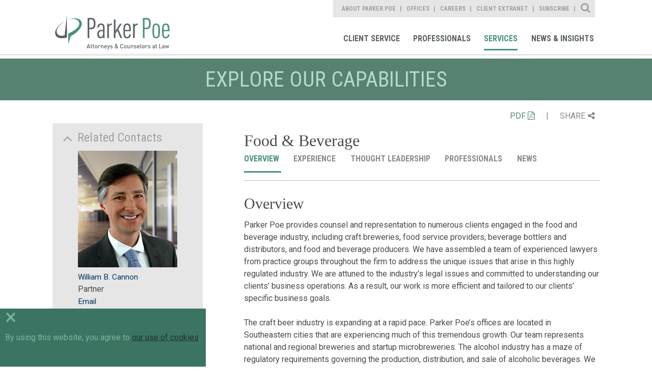

--- FILE ---
content_type: text/html; charset=utf-8
request_url: https://parkerpoefinancial.com/practices/beverage-industry
body_size: 13043
content:


<!doctype html>
<html lang="en">
<head id="header"><title>
	Food & Beverage  |  Parker Poe
</title><meta charset="utf-8" /><meta content="width=device-width, initial-scale=1.0" name="viewport" /><link href="/assets/images/branding/favicon.ico" rel="shortcut icon" sizes="32x32" type="image/png" /><link id="conlink" rel="canonical" href="https://www.parkerpoe.com/practices/beverage-industry" />

    <!-- apple -->
    <link href="/assets/images/branding/apple-touch-icon-114x114-precomposed.png" rel="apple-touch-icon-precomposed" sizes="114x114" type="image/png" /><link href="/assets/images/branding/apple-touch-icon-72x72-precomposed.png" rel="apple-touch-icon-precomposed" sizes="72x72" type="image/png" /><link href="/assets/images/branding/apple-touch-icon-57x57-precomposed.png" rel="apple-touch-icon-precomposed" sizes="57x57" type="image/png" /><link href="/assets/images/branding/apple-touch-icon-precomposed.png" rel="apple-touch-icon-precomposed" type="image/png" />

    <!-- stylesheets -->
    <link rel="stylesheet" type="text/css" href="//fonts.googleapis.com/css?family=Roboto:400,100,300,500,700" /><link rel="stylesheet" type="text/css" href="//fonts.googleapis.com/css?family=Roboto+Condensed:400,700,300" /><link href="/assets/styles/print.css" rel="stylesheet" media="print" /><link href="/assets/styles/styles.css?mod=20240320" rel="stylesheet" />

    <!-- Google tag (gtag.js) -->
    <script async src="https://www.googletagmanager.com/gtag/js?id=G-B2DQ9VYKX3"></script>
    <script>
        window.dataLayer = window.dataLayer || [];
        function gtag() { dataLayer.push(arguments); }
        gtag('js', new Date());
        gtag('config', 'G-B2DQ9VYKX3');
    </script>

    <script src='https://www.google.com/recaptcha/api.js'></script>
    <script src='/assets/scripts/libs/jquery/jquery.min.js'></script>
    <script data-main="/assets/scripts/config" src="/assets/scripts/libs/requirejs/require.js"></script>

    
    <link href="../assets/styles/templates/practices-detail.css" rel="stylesheet">

 
    <script>!function(r)
{var i=document.createElement("img");i.setAttribute("src","//parkerpoe.vuture.net/security/tracker.gif?referer="+encodeURIComponent(r))}
(document.referrer);</script>



<meta  property="og:type" content="website" />
<meta  property="og:title" content="Food & Beverage" />

<meta  property="og:image" content="https://www.parkerpoe.com/assets/images/social-share.jpg" />
<meta  name="twitter:card" content="summary_large_image" />
<meta  name="twitter:title" content="Food & Beverage" />

<meta  name="twitter:image" content="https://www.parkerpoe.com/assets/images/social-share.jpg" />

<script type="text/javascript">
 $(document).ready(function() {
  if ($('.wb-editor-form').length>0) {
    $.getScript("/satlib/h/resource/publicWBFormScripts.ashx");
  }
 });
</script>
</head>
<body class="interior interior--practices">
    <a class="sr-only" href="#skip">Skip to Main Content</a>
    <form method="post" action="./showpractice.aspx?show=28176" id="ctl00">
<div class="aspNetHidden">
<input type="hidden" name="__VIEWSTATE" id="__VIEWSTATE" value="/[base64]" />
</div>

<div class="aspNetHidden">

	<input type="hidden" name="__VIEWSTATEGENERATOR" id="__VIEWSTATEGENERATOR" value="4ACEEDD3" />
</div>
        

<!-- mobile -->
<a href="javascript:void(0);" id="navigation__btn" class="offset--left"></a>
<div class="navigation--container__mobile">
    <div class="site-search" data-defaultbutton="search-btn-mobile">
        <div class="form--items">
            <input class="form--search" id="form--search--mobile" autocomplete="off" name="search" type="text" placeholder="What Can We Help You Find?">
            <button id="search-btn-mobile" class="form--btn" type="submit"></button>
        </div>
    </div>
    <nav role="navigation" aria-label="Parker Poe Main Navigation">
        <ul class="nav--list">
            <li class="nav--item"><a href="/clientcommitment" role="link">Client Commitment</a></li>
            <li class="nav--item"><a href="/professionals" role="link">Professionals</a></li>
            <li class="nav--item"><a href="/services" role="link">Services</a></li>
            <li class="nav--item"><a href="/news" role="link">News & Insights</a></li>
        </ul>
    </nav>
    <nav role="navigation" aria-label="Parker Poe Secondary Navigation">
        <ul class="nav--list">
            <li class="nav--item"><a href="/aboutparkerpoe/aboutus" role="link">About Parker Poe</a></li>
            <li class="nav--item"><a href="/offices" role="link">Offices</a></li>
            <li class="nav--item"><a href="/careers" role="link">Careers</a></li>
            <li class="nav--item"><a href="https://collaborate.parkerpoe.com/parkerpoe/LoginRequiredPage.action" role="link">Client Extranet</a></li>
            <li class="nav--item"><a href="https://parkerpoe.pages.dealcloud.intapp.com/subscribe.html" role="link">Subscribe</a></li>
        </ul>
    </nav>
</div>
<!-- end mobile -->

        <section id="core" class="core">
            <header class="core--header">
                

<!-- Main Navigation Starts -->
<div class="navigation--container">
    <h1><a href="/" role="link" title="Parker Poe">Parker Poe</a></h1>
    <div class="print-logo">
        <img src="/assets/images/branding/branding-main-logo.svg" />
    </div>
    <div class="nav--group">
        <nav role="navigation" aria-label="Parker Poe Secondary Navigation">
            <ul class="nav--list">
                <li class="nav--item"><a class="about" href="/aboutparkerpoe/aboutus" role="link">About Parker Poe</a></li>
                <li class="nav--item"><a class="office" href="/offices" role="link">Offices</a></li>
                <li class="nav--item"><a class="career" href="/careers" role="link">Careers</a></li>
                <li class="nav--item"><a class="" href="https://collaborate.parkerpoe.com/parkerpoe/LoginRequiredPage.action" role="link">Client Extranet</a></li>
                <li class="nav--item"><a class="" href="https://parkerpoe.pages.dealcloud.intapp.com/subscribe.html" role="link">Subscribe</a></li>
            </ul>
            <div class="sitesearch--container">
                <fieldset>
                    <div class="form--block">
                        <label class="form--label" for="form--search">Site Search</label>
                        <div class="form--items" data-defaultbutton="search-btn">
                            <input id="form--search" autocomplete="off" name="search" type="text" placeholder="What Can We Help You Find?">
                            <button id="search-btn" class="form--btn" type="submit">Search</button>
                        </div>
                    </div>
                </fieldset>
            </div>
        </nav>
        <nav role="navigation" aria-label="Parker Poe Main Navigation">
            <ul class="nav--list">
                <li class="nav--item"><a class="client" href="/client-service" role="link">Client Service</a></li>
                <li class="nav--item"><a class="bio" href="/professionals" role="link">Professionals</a></li>
                <li class="nav--item"><a class="area" href="/services" role="link">Services</a></li>
                <li class="nav--item"><a class="news" href="/news" role="link">News & Insights</a></li>
            </ul>
        </nav>
    </div>
</div>
<!-- Main Navigation Ends -->
            </header>
            <progress value="0"></progress>
            <a class="sr-only sat-noprint" name="skip"></a>
            
    <h2 class="content-heading">Explore Our Capabilities</h2>
    <section class="content detail">
        <div class="page-tools">
            <ul class="inline">
                <li>
                    <div class="block"><a href="/epc/getstddoc.aspx?areaID=28176&EPC=N">PDF <i class="fa fa-file-pdf-o"></i></a></div>
                </li>
                <li>
                    <div class="block">| </div>
                </li>
                <li>
                    <div class="share">SHARE<i class="fa fa-share-alt"></i></div>
                </li>
            </ul>
            <div class="share-box">
                <div class="linked-in">
                    <a target="_blank" href="https://www.linkedin.com/shareArticle?mini=true&url=https%3a%2f%2fwww.parkerpoe.com/practices/beverage-industry&title=Food & Beverage%>+%7c+Sectors+%7c+Parker+Poe">LinkedIn<i class="fa fa-linkedin-square"></i></a>
                </div>
               <div class="twitter">
                   <a target="_blank" href="https://twitter.com/intent/tweet?url=https://www.parkerpoe.com/practices/beverage-industry">Twitter<i class="fa fa-twitter"></i></a>
               </div>
                <div class="email">
                    <a href="mailto:?body=https://www.parkerpoe.com/practices/beverage-industry">Email<i class="fa fa-envelope"></i></a>
                </div>
                <div class="print">
                    <a href="javascript:window.print();">Print<i class="fa fa-print"></i></a>
                </div>
            </div>
        </div>
        <div class="content--base column--two align--right">
            <h1>Food & Beverage</h1>
            <ul class="content--navigation">
                <li><a href="javascript:;" data-section="overview" class="active">
                    Overview
                    </a></li>
                <li><a href="javascript:;" data-section="experience">
                    Experience
                    </a></li>
                <li><a href="javascript:;" data-section="leadership">
                    Thought Leadership
                    </a></li>
                <li><a href="javascript:;" data-section="professional">
                    Professionals
                    </a></li>
                <li><a href="javascript:;" data-section="news-events">
                    News
                    </a></li>
            </ul>
            <div class="content-tabify">
                <!-- Overview -->
                <div class="tabify" id="overview" data-section--tab="overview" data-tabindex="1">
                    <div class='content--extra'><h4>Overview</h4><div class='content--bio'><p>Parker Poe provides counsel and representation to numerous clients engaged in the food and beverage industry, including craft breweries, food service providers, beverage bottlers and distributors, and food and beverage producers. We have assembled a team of experienced lawyers from practice groups throughout the firm to address the unique issues that arise in this highly regulated industry. We are attuned to the industry&rsquo;s legal issues and committed to understanding our clients&rsquo; business operations. As a result, our work is more efficient and tailored to our clients&rsquo; specific business goals.</p>

<p>The craft beer industry is expanding at a rapid pace. Parker Poe&rsquo;s offices&nbsp;are located in Southeastern&nbsp;cities that are experiencing much of this tremendous growth. Our team represents national and regional breweries and startup microbreweries. The alcohol industry has a maze of regulatory requirements governing the production, distribution, and sale of alcoholic beverages. We help clients successfully navigate through these often changing regulations and stay abreast of industry trends. With input from different practice groups, our team is able to counsel clients on issues faced from the earliest stages of business through everyday operations, including: &nbsp;</p>

<ul>
	<li>Business entity formation</li>
	<li><a href="https://www.parkerpoe.com/practices/business-expansion" target="_blank">Business expansion and location solutions</a></li>
	<li>Capital fundraising through debt, equity, and/or crowd sourcing</li>
	<li>Federal, state, and local regulatory compliance and licensing</li>
	<li>Brewery and facility permitting</li>
	<li>Branding and trademark protection</li>
	<li>Acquisitions and sales of business</li>
	<li>Distribution, retailing, and e-commerce</li>
	<li>Product labeling</li>
	<li>Equipment purchases and leases</li>
	<li>Real estate purchases, leases, and construction contracts</li>
	<li>Land use and environmental compliance</li>
	<li>Federal, state, and local taxes</li>
	<li>Estate planning for family-owned businesses</li>
	<li>Employment counseling</li>
	<li>Enforcement actions and regulatory litigation</li>
	<li>Government relations</li>
</ul>
</div></div>
                    
                    
                </div>

                <!-- Experience -->
                <div class="tabify" id="experience" data-section--tab="experience" data-tabindex="2">
                    <div class='content--section'><h4>Representative Experience</h4><div class='rich-text'><ul>
	<li>Represented Italian, Dutch, Swiss, and Mexican food and ingredient companies in their U.S. expansions.&nbsp;</li>
	<li>Represented a regional craft brewing and bottling company in the sale of the company to a private equity group in a transaction valued in excess of $100 million.</li>
	<li>Represented a private equity group in connection with the sale of certain brewery assets to a regional craft brewing company.</li>
	<li>Advised several regional craft brewing companies through various startup issues, including formation and intellectual property advice.</li>
	<li>Represented one of the largest independent beverage bottlers in the United States in the drafting and negotiations of multiple types of commercial contracts and agreements, including procurement agreements as well as supply and distribution agreements. We also represented the bottler in all matters related to technology contracts and agreements, such as software and technology agreements and cloud-based service agreements.</li>
	<li>Advised a national craft brewing company in connection with the negotiation of economic development incentives, real estate transactional documents, and a development agreement for a new brewery facility.</li>
	<li>Represented a ski resort in connection with the expansion of permitted facilities, the permitting of new brewery, and the approval of product labeling by N.C. Alcoholic Beverage Control Commission.</li>
	<li>Represented a regional craft brewing company in litigation resulting from a contract brewing dispute.</li>
</ul>
</div></div>
                </div>

                <!-- Thought Leadership -->
                <div class="tabify" id="leadership" data-section--tab='leadership' data-tabindex="3">
                    <h3>Loading Content</h3>
                </div>

                <div class="tabify" id="professional" data-section--tab="professional" data-tabindex="4">
                    
                            <div class="content--section">
                                <h4>Professionals</h4>
                                <ul class="professionals-listing">
                        
                            <li>
                                <div class="professionals-image">
                                    <a href='/attorneys/kevin-b-gottehrer'><img src='/images/professional/websiteimage_Kevin Gottehrer.jpg' alt='KevinGottehrer'></a>
                                </div>
                                <div class="name">
                                    <a href="/attorneys/kevin-b-gottehrer">Kevin B. Gottehrer</a><br>
                                    Partner

                                </div>
                                <div class="contact">
                                    704.335.9532<br/>
                                    <a data-mailto-name="kevingottehrer" data-mailto-domain="parkerpoe.com" href="javascript:window.open('/EmailDisclaimer?name=kevingottehrer&amp;domain=parkerpoe.com','disclaimer','height=540,width=640,location=no,menubar=no,resizable=no,scrollbars=no,toolbar=no,status=no,left=100,top=100');void(0);">Email</a>
                                </div>
                                <div class="offices">
                                    
                                            <a href="/offices/charlotte">Charlotte</a><br />
                                        
                                </div>
                            </li>
                        
                            <li>
                                <div class="professionals-image">
                                    <a href='/attorneys/john-r-hairr-iii'><img src='/images/professional/websiteimage_John Hairr.jpg' alt='JohnHairr'></a>
                                </div>
                                <div class="name">
                                    <a href="/attorneys/john-r-hairr-iii">John R. Hairr III</a><br>
                                    Partner

                                </div>
                                <div class="contact">
                                    704.335.9070<br/>
                                    <a data-mailto-name="johnhairr" data-mailto-domain="parkerpoe.com" href="javascript:window.open('/EmailDisclaimer?name=johnhairr&amp;domain=parkerpoe.com','disclaimer','height=540,width=640,location=no,menubar=no,resizable=no,scrollbars=no,toolbar=no,status=no,left=100,top=100');void(0);">Email</a>
                                </div>
                                <div class="offices">
                                    
                                            <a href="/offices/charlotte">Charlotte</a><br />
                                        
                                </div>
                            </li>
                        
                            <li>
                                <div class="professionals-image">
                                    <a href='/attorneys/sam-c-moses'><img src='/images/professional/51858_websiteimage.jpg' alt='SamMoses'></a>
                                </div>
                                <div class="name">
                                    <a href="/attorneys/sam-c-moses">Sam C. Moses</a><br>
                                    Partner

                                </div>
                                <div class="contact">
                                    803.253.6842<br/>
                                    <a data-mailto-name="sammoses" data-mailto-domain="parkerpoe.com" href="javascript:window.open('/EmailDisclaimer?name=sammoses&amp;domain=parkerpoe.com','disclaimer','height=540,width=640,location=no,menubar=no,resizable=no,scrollbars=no,toolbar=no,status=no,left=100,top=100');void(0);">Email</a>
                                </div>
                                <div class="offices">
                                    
                                            <a href="/offices/columbia">Columbia</a><br />
                                        
                                            <a href="/offices/charlotte">Charlotte</a><br />
                                        
                                            <a href="/offices/greenville">Greenville</a><br />
                                        
                                </div>
                            </li>
                        
                            <li>
                                <div class="professionals-image">
                                    <a href='/attorneys/adam-j-neil'><img src='/images/professional/73846_websiteimage.jpg' alt='AdamNeil'></a>
                                </div>
                                <div class="name">
                                    <a href="/attorneys/adam-j-neil">Adam J. Neil</a><br>
                                    Counsel

                                </div>
                                <div class="contact">
                                    803.253.6858<br/>
                                    <a data-mailto-name="adamneil" data-mailto-domain="parkerpoe.com" href="javascript:window.open('/EmailDisclaimer?name=adamneil&amp;domain=parkerpoe.com','disclaimer','height=540,width=640,location=no,menubar=no,resizable=no,scrollbars=no,toolbar=no,status=no,left=100,top=100');void(0);">Email</a>
                                </div>
                                <div class="offices">
                                    
                                            <a href="/offices/columbia">Columbia</a><br />
                                        
                                </div>
                            </li>
                        
                            <li>
                                <div class="professionals-image">
                                    <a href='/attorneys/marci-b-norton'><img src='/images/professional/76249_websiteimage.jpg' alt='MarciNorton'></a>
                                </div>
                                <div class="name">
                                    <a href="/attorneys/marci-b-norton">Marci B.  Norton</a><br>
                                    Counsel

                                </div>
                                <div class="contact">
                                    202.434.9110<br/>
                                    <a data-mailto-name="marcinorton" data-mailto-domain="parkerpoe.com" href="javascript:window.open('/EmailDisclaimer?name=marcinorton&amp;domain=parkerpoe.com','disclaimer','height=540,width=640,location=no,menubar=no,resizable=no,scrollbars=no,toolbar=no,status=no,left=100,top=100');void(0);">Email</a>
                                </div>
                                <div class="offices">
                                    
                                            <a href="/offices/washington-dc">Washington, DC</a><br />
                                        
                                            <a href="/offices/charlotte">Charlotte</a><br />
                                        
                                </div>
                            </li>
                        
                            <li>
                                <div class="professionals-image">
                                    <a href='/attorneys/jamie-s-schwedler'><img src='/images/professional/70147_websiteimage.png' alt='JamieSchwedler'></a>
                                </div>
                                <div class="name">
                                    <a href="/attorneys/jamie-s-schwedler">Jamie S. Schwedler</a><br>
                                    Partner

                                </div>
                                <div class="contact">
                                    919.835.4529<br/>
                                    <a data-mailto-name="jamieschwedler" data-mailto-domain="parkerpoe.com" href="javascript:window.open('/EmailDisclaimer?name=jamieschwedler&amp;domain=parkerpoe.com','disclaimer','height=540,width=640,location=no,menubar=no,resizable=no,scrollbars=no,toolbar=no,status=no,left=100,top=100');void(0);">Email</a>
                                </div>
                                <div class="offices">
                                    
                                            <a href="/offices/raleigh">Raleigh</a><br />
                                        
                                </div>
                            </li>
                        
                            <li>
                                <div class="professionals-image">
                                    <a href='/attorneys/r-bruce-thompson-ii'><img src='/images/professional/32802_WebsiteImage.jpg' alt='R.Thompson'></a>
                                </div>
                                <div class="name">
                                    <a href="/attorneys/r-bruce-thompson-ii">R. Bruce Thompson II</a><br>
                                    Partner

                                </div>
                                <div class="contact">
                                    919.890.4147<br/>
                                    <a data-mailto-name="brucethompson" data-mailto-domain="parkerpoe.com" href="javascript:window.open('/EmailDisclaimer?name=brucethompson&amp;domain=parkerpoe.com','disclaimer','height=540,width=640,location=no,menubar=no,resizable=no,scrollbars=no,toolbar=no,status=no,left=100,top=100');void(0);">Email</a>
                                </div>
                                <div class="offices">
                                    
                                            <a href="/offices/raleigh">Raleigh</a><br />
                                        
                                            <a href="/offices/washington-dc">Washington, DC</a><br />
                                        
                                </div>
                            </li>
                        
                            <li>
                                <div class="professionals-image">
                                    <a href='/attorneys/elizabeth-r-trenary'><img src='/images/professional/77220_websiteimage.jpg' alt='ElizabethTrenary'></a>
                                </div>
                                <div class="name">
                                    <a href="/attorneys/elizabeth-r-trenary">Elizabeth R.  Trenary</a><br>
                                    Partner

                                </div>
                                <div class="contact">
                                    704.335.6635<br/>
                                    <a data-mailto-name="elizabethtrenary" data-mailto-domain="parkerpoe.com" href="javascript:window.open('/EmailDisclaimer?name=elizabethtrenary&amp;domain=parkerpoe.com','disclaimer','height=540,width=640,location=no,menubar=no,resizable=no,scrollbars=no,toolbar=no,status=no,left=100,top=100');void(0);">Email</a>
                                </div>
                                <div class="offices">
                                    
                                            <a href="/offices/charlotte">Charlotte</a><br />
                                        
                                </div>
                            </li>
                        
                            </ul>
                            </div>
                        
                </div>

                <!-- TABS NEWS/EVENTS -->
                <div class="tabify" id="news-events" data-section--tab="news-events" data-tabindex="5">
                    <h3>Loading Content</h3>
                </div>
            </div>
        </div>
        <aside class="sidebar--generaln">
            
                    <div class="is-expanded sidebar--accordion">
                        <h5>Related Contacts</h5>
                        <ul>
                
                    <li>
                        <a href='/attorneys/william-b-cannon'><img src='/images/professional/36176_WebsiteImage.jpg' alt='' width='295' height='346'></a><br>
                        <a href="/attorneys/william-b-cannon">William B. Cannon</a><br>
                        Partner<br/>
                        <a data-mailto-name="willcannon" data-mailto-domain="parkerpoe.com" href="javascript:window.open('/EmailDisclaimer?name=willcannon&amp;domain=parkerpoe.com','disclaimer','height=540,width=640,location=no,menubar=no,resizable=no,scrollbars=no,toolbar=no,status=no,left=100,top=100');void(0);">Email</a>
                    </li>
                
                    </ul>
                    </div>
                
            
            
            
        </aside>
    </section>

            

<!-- Footer Section starts -->
<footer id="footer">
    <section class="content--grid">
        <div class="content--mask">
            <ul class="footer-links">
                <li><a href="/sitemap" role="link">Site Map</a></li>
                <li><a href="/termsofuse" role="link">Terms of Use</a></li>
                <li><a href="/privacy-policy" role="link">Privacy Policy</a></li>
                <li><a href="/disclaimer" role="link">Disclaimer</a></li>
                <li><a href="/contactus" role="link">Contact Us</a></li>
                <li><a href="https://parkerpoe.pages.dealcloud.intapp.com/subscribe.html" role="link">Subscribe</a></li>
                <li><a target="_blank" href="https://www.bluecrossnc.com/policies-best-practices/machine-readable-files" role="link">Transparency in Coverage</a></li>
            </ul>
            <div class="social--container">
                <ul>
                    <li><a href="https://www.facebook.com/parkerpoe" role="link" target="Facebook">Facebook</a></li>
                    <li><a href="https://twitter.com/ParkerPoe" role="link" target="Twitter">Twitter</a></li>
                    <li><a href="https://www.linkedin.com/company/parker-poe-adams-&-bernstein-llp" role="link" target="Linkedin">Linkedin</a></li>
                    <li><a href="https://www.youtube.com/parkerpoe" role="link" target="Youtube">Youtube</a></li>
                    <li><a href="/rss" role="link" target="RSS Feed">RSS Feed</a></li>
                </ul>
            </div>
        </div>
    </section>
    <h6>© Copyright 2026 Parker Poe Adams & Bernstein LLP. Attorneys & Counselors at Law</h6>
</footer>
<script>
    require(['main'], function () {
        require(['jquery'], function () {
            $('footer a').each(function () {
                var a = new RegExp('/' + window.location.host + '/');
                var alink = $(this).attr("href");
                if (alink.indexOf("javascript") < 0 && alink.indexOf("#") < 0 && alink.indexOf("http") >= 0 && !a.test(alink)) {
                    $(this).attr("target", "_blank");
                }
            });
        });
    });
</script>
<!-- Footer Section Ends -->

        </section>
        <!-- CORE -->
    </form>
    
    <script type="text/javascript" src="/assets/scripts/aJax.js?mod=7262017"></script>
    <script type="text/javascript">
        //<![CDATA[
        require(['main'], function () {
            require(['jquery'], function () {
                $(".page-tools .share").click(function () {
                    $(this).toggleClass("open");
                    $(".share-box").slideToggle();
                });
            });
        });

        require(['main'], function () {
            require(['jquery'], function () {
                $('.content--connect').click(function () {
                    $('.content--connect ul').toggleClass("active");
                    $('.content--connect').toggleClass("active");
                    if (!($('.content--connect ul').hasClass("active"))) {
                        return $('.connect-label').html("Connect");
                    } else {
                        return $('.connect-label').html("CLOSE");
                    }
                });
            });
        });
        //]]>
    </script>

    <script id="NewsEventTemplate" type="text/x-mustache-tmpl">
    {{#Results}}
    <li>
        <h5 class="listing__title"><a href="{{Link}}" {{LinkTarget}}>{{{Name}}}</a>{{{IndicatorIconHtml}}}</h5>
        <div class="listing__abstract">{{{Abstract}}}</div>
        {{^HideDate}}{{#Date}}<div class="listing__date">{{.}}</div>{{/Date}}{{/HideDate}}
    </li>
    {{/Results}}
    </script>

    <script type="text/javascript">
        //<![CDATA[

        require(['main'], function () {
            require(['app/dynamic', 'jquery', 'app/tabs', 'app/expand-collapse', 'app/infographics'], function (DynamicLoader) {

                var dynamicRequester = $.fn.DynamicLoader({
                    getUrl: '/news?format=json',
                    onEmptyResultText: '',
                    onComplete: function (data, resultElement) {
                        var viewMoreLink = resultElement.next('a.viewmore');
                        viewMoreLink.data("highindex", data.HighIndex);
                        viewMoreLink.data("pastcount", data.PastEventsRemainingCount);

                        //Hide more
                        if (data.HighIndex >= data.TotalItems)
                            viewMoreLink.addClass('is-hidden');
                        else {
                            viewMoreLink.removeClass('is-hidden');
                        }
                        //expand tab
                        setTimeout(function () { resultElement.parents('.content-tabify').height(resultElement.parents('.tabify').height()); }, 200);
                    },
                    successTemplateId: 'NewsEventTemplate'
                });

                $('.listing--articles + a.viewmore').click(function () {
                    var listElement = $(this).prev('.listing--articles');
                    if (!listElement) {
                        return;
                    }
                    var query = 'professional=1f4c5e16fd1144b3af6f71c9a46ccb48&articletypes=' + $(this).data('type');
                    dynamicRequester.setResultElement(listElement);
                    dynamicRequester.setEmptyContainer(false);
                    var requestData = { section: $(this).data('section'), ps: $(this).data('pagesize'), query: query, last: $(this).data('highindex'), sortby: 'articledate', desc: 'true', pastCount: $(this).data('pastcount') };
                    return dynamicRequester.makeRequest(requestData);
                });

                var tl = new Object();
                tl.Show = 28176;
                tl.type = 1;
                tl.name = 'area';
                GetNewsEvent(tl, $("a[data-section='leadership']").parent(), $("div.tabify[data-section--tab='leadership']"));

                var ne = new Object();
                ne.Show = 28176;
                ne.type = 0;
                ne.name = 'area';
                GetNewsEvent(ne, $("a[data-section='news-events']").parent(), $("div.tabify[data-section--tab='news-events']"));
            });
        });
        //]]>
    </script>

    <div class="cookie-consent-container">
        <div class="cookie-exit">&times;</div>
        By using this website, you agree to <a href="/privacy-policy" target="_blank">our use of cookies</a>.
    </div>
    <div id="scripts">
        <script type="text/javascript">
            // custom form wrapper
            function sl_wbf_SubmitCallback(wrapper, valid) {
                var fields = wrapper.find(".wb-editor-form-element");

                var requiredfields = fields.filter("[required='required'][type='email']");
                requiredfields.each(function () {
                    var em = $(this).val();
                    var atpos = em.indexOf("@");
                    var dotpos = em.lastIndexOf(".");
                    if (atpos < 1 || dotpos < atpos + 2 || dotpos + 2 >= em.length || em.length == 0) {
                        $(this).addClass("wb-editor-form-invalid");
                        valid = false;
                    }
                    else {
                        $(this).removeClass("wb-editor-form-invalid");
                    }
                });

                if (grecaptcha.getResponse() == '') {
                    wrapper.find(".g-recaptcha").append("<div class='wb-editor-form-captcha-failed'>Captcha Failed</div>");
                    valid = false;
                }
                else {
                    wrapper.find(".g-recaptcha .wb-editor-form-captcha-failed").hide();
                }
                return valid;
            }

            $(".wb-editor-form .g-recaptcha").contents().filter(function () {
                return (this.nodeType == 3);
            }).remove();

            //<![CDATA[
            require(['main'], function () { require(['app/spamproof']); })
            require(['main'], function () {
                require(['jquery', 'app/defaultbutton'], function ($) {
                    $('#navigation__btn').on('click', function (e) {
                        e.preventDefault();
                        return $('body').toggleClass("offset--left");
                    });

                    $('#search-btn-mobile').on('click', function (e) {
                        e.preventDefault();

                        var keyword = $('.site-search #form--search--mobile').val();
                        if (keyword != '' && keyword != 'What Can We Help You Find?') {
                            document.location.href = '/search?qu=' + keyword;
                        }
                        return false;
                    });
                });
            });

            require(['main'], function () {
                require(['jquery', 'app/defaultbutton', 'app/progress-polyfill'], function ($) {

                    $('header a').each(function () {
                        var a = new RegExp('/' + window.location.host + '/');
                        var alink = $(this).attr("href");
                        if (alink.indexOf("javascript") < 0 && alink.indexOf("#") < 0 && alink.indexOf("http") >= 0 && !a.test(alink)) {
                            $(this).attr("target", "_blank");
                        }
                    });
                    $(document).on('ready', function () {
                        var winHeight = $(window).height(),
                            docHeight = $(document).height(),
                            progressBar = $('progress'),
                            max, value;

                        /* Set the max scrollable area */
                        max = docHeight - winHeight;
                        progressBar.attr('max', max);

                        $(document).on('scroll', function () {
                            value = $(window).scrollTop();
                            progressBar.attr('value', value);
                        });

                        $(window).on('resize', function () {
                            winHeight = $(window).height(),
                            docHeight = $(document).height();

                            max = docHeight - winHeight;
                            progressBar.attr('max', max);

                            value = $(window).scrollTop();
                            progressBar.attr('value', value);
                        });
                    });

                    $('.sitesearch--container .form--label').on('click', function () {
                        $('.core--header .form--items').slideToggle();
                        $(this).toggleClass('close');
                        if ($(this).hasClass('close')) {
                            $('input#form--search').focus();
                        }
                    });

                    $('#search-btn').click(function (e) {
                        e.preventDefault();

                        var keyword = $('.sitesearch--container #form--search').val();
                        if (keyword != '' && keyword != 'What Can We Help You Find?') {
                            document.location.href = '/search?qu=' + keyword;
                        }
                        return false;
                    });

                    // automatic markup mods for youtube iframes
                    $('iframe').filter(function () {
                        var src = $(this).attr('src');
                        if (src != null) {
                            src = src.toLowerCase();
                            return (src.indexOf('youtube.com') > 0 || src.indexOf('youtu.be') > 0);
                        }
                        else {
                            return false;
                        }
                    }).each(function () {
                        // strip the embed container if it exists
                        var parent = $(this).parent('.embed-container').removeClass('embed-container');
                        $(this).wrap('<div class="js-iframe-videowrap"></div>');
                    });

                });
            });
            //]]>

        jQuery(document).ready(function () {
            if (!cookie_bar_exists()) {
                $(".cookie-consent-container").fadeIn();
            }

            $(".cookie-exit").on("click", function () {
                $(".cookie-consent-container").fadeOut();
                cookie_bar_set_cookie();
            });

            setTimeout(function () {
                $(".cookie-consent-container").fadeOut();
                cookie_bar_set_cookie();
            }, 10000);

        });

        function cookie_bar_exists() {
            var name = "SAT-CBD=";
            var ca = document.cookie.split(';');
            for (var i = 0; i < ca.length; i++) {
                var c = ca[i];
                while (c.charAt(0) == ' ') {
                    c = c.substring(1);
                }
                if (c.indexOf(name) == 0) {
                    if (c.substring(name.length, c.length).length > 0) {
                        return true;
                    }
                    return false;
                }
            }
            return false;
        }

        function cookie_bar_set_cookie() {
            var d = new Date();
            d.setTime(d.getTime() + (365 * 24 * 60 * 60 * 1000));
            var expires = "expires=" + d.toUTCString();
            document.cookie = "SAT-CBD=true;" + expires + ";path=/";
        }


        </script>

    </div>
</body>
</html>
<!-- Cached:1/7/2026 6:34:51 PM -->

--- FILE ---
content_type: text/html; charset=utf-8
request_url: https://parkerpoefinancial.com/Controls/NewsEvent.aspx?Show=28176&type=1&name=area
body_size: 348
content:

    
                <div Class='content--section NewsEventList'><h4>Client Alerts</h4><ul Class='listing listing--articles listing--icons'>
                <li>
                    <h5 class="listing__title"><a href="/news/2025/08/is-fdas-civil-money-penalty-authority-dead-and">Is FDA's Civil Money Penalty Authority Dead, and If So, What Does It Mean for Life Sciences Companies?</a></h5>
                    
                    <div class='listing__date'>August 06, 2025</div>
                </li>
    
                
                <li>
                    <h5 class="listing__title"><a href="/news/2025/04/key-takeaways-for-businesses-from-recent-south-carolina">Key Takeaways for Businesses From Recent South Carolina Department of Revenue Rulings</a></h5>
                    
                    <div class='listing__date'>April 21, 2025</div>
                </li>
    
                </ul></div><div Class='content--section NewsEventList'><h4>Publications</h4><ul Class='listing listing--articles listing--icons'>
                <li>
                    <h5 class="listing__title"><a href="/news/2025/07/federal-governments-use-of-ai-raises-important-legal">Federal Government's Use of AI Raises Important Legal Considerations for Regulated Industries</a></h5>
                    <div class='listing__location'>Association of Corporate Counsel Charlotte Chapter Newsletter</div>
                    <div class='listing__date'>July 03, 2025</div>
                </li>
    
            </ul>
        </div>
    

--- FILE ---
content_type: text/html; charset=utf-8
request_url: https://parkerpoefinancial.com/Controls/NewsEvent.aspx?Show=28176&type=0&name=area
body_size: 480
content:

    
                <div Class='content--section NewsEventList'><h4>News</h4><ul Class='listing listing--articles listing--icons'>
                <li>
                    <h5 class="listing__title"><a href="/news/2025/11/-bruce-thompson-honored-among-the-irish-legal"> Bruce Thompson Honored Among the Irish Legal 100 for Second Straight Year</a></h5>
                    
                    <div class='listing__date'>November 18, 2025</div>
                </li>
    
                
                <li>
                    <h5 class="listing__title"><a href="/news/2025/06/former-senior-counsel-of-us-food-and-drug">Former Senior Counsel of US Food and Drug Administration Joins Parker Poe</a></h5>
                    
                    <div class='listing__date'>June 02, 2025</div>
                </li>
    
                
                <li>
                    <h5 class="listing__title"><a href="/news/2025/03/adam-neil-selected-for-law360-editorial-advisory-board">Adam Neil Selected for Law360 Editorial Advisory Board on State and Local Taxes</a></h5>
                    
                    <div class='listing__date'>March 24, 2025</div>
                </li>
    
                
                <li>
                    <h5 class="listing__title"><a href="/news/2024/12/jamie-schwedler-selected-for-southeast-lawyers-in-real">Jamie Schwedler Selected for Southeast Lawyers in Real Estate Award</a></h5>
                    
                    <div class='listing__date'>December 12, 2024</div>
                </li>
    
                
                <li>
                    <h5 class="listing__title"><a href="/news/2024/10/bruce-thompson-honored-among-the-irish-legal-100">Bruce Thompson Honored Among the Irish Legal 100</a></h5>
                    
                    <div class='listing__date'>October 21, 2024</div>
                </li>
    
                
                <li>
                    <h5 class="listing__title"><a href="/news/2023/01/business-court-ruling-completely-exonerates-mike-and-jennifer">Business Court Ruling Completely Exonerates Mike and Jennifer Smith of Cornelius</a></h5>
                    
                    <div class='listing__date'>January 17, 2023</div>
                </li>
    
            </ul>
        </div>
    

--- FILE ---
content_type: text/css
request_url: https://parkerpoefinancial.com/assets/styles/styles.css?mod=20240320
body_size: 9856
content:
@charset "UTF-8";

/* ==========================================================================

   IMPORTS

   ========================================================================== */

/*

   Dependencies and 3rd-Party Frameworks  

   ========================================================================== */

@import url(/assets/styles/libs/components-font-awesome/font-awesome.css);

/* ==========================================================================

   Normalize.scss settings

   ========================================================================== */

/**

 * Includes legacy browser support IE6/7

 *

 * Set to false if you want to drop support for IE6 and IE7

 */

/* ==========================================================================

   HTML5 display definitions

   ========================================================================== */

/*

 * Corrects `block` display not defined in IE 8/9.

 */

@import url(/assets/styles/libs/components-font-awesome/font-awesome.css);

@import url(/assets/styles/libs/components-font-awesome/font-awesome.css);

article,
aside,
details,
figcaption,
figure,
footer,
header,
hgroup,
main,
nav,
section,
summary { display: block; }



/**

 * Correct `inline-block` display not defined in IE 6/7/8/9 and Firefox 3.

 */

audio,
canvas,
video { display: inline-block; }



/**

 * Prevents modern browsers from displaying `audio` without controls.

 * Remove excess height in iOS 5 devices.

 */

audio:not([controls]) { display: none; height: 0; }



/**

 * Address styling not present in IE 8/9.

 */

[hidden] { display: none; }



/* ==========================================================================

   Base

   ========================================================================== */

/**

 * 1. Set default font family to sans-serif.

 * 2. Prevent iOS text size adjust after orientation change, without disabling

 * 3.Corrects text resizing oddly in IE 6/7 when body `font-size` is set using

 *    `em` units.

 */

html { font-family: sans-serif; /* 1 */ -ms-text-size-adjust: 100%; /* 2 */ -webkit-text-size-adjust: 100%; /* 2 */ }



/**

 * Remove default margin.

 */

body { margin: 0; }



/* ==========================================================================

   Links

   ========================================================================== */

/**

 * Address `outline` inconsistency between Chrome and other browsers.

 */


/* ==========================================================================

   Typography

   ========================================================================== */

/**

 * Addresses font sizes and margins set differently in IE 6/7.

 * Address variable `h1` font-size and margin within `section` and `article`

 * contexts in Firefox 4+, Safari 5, and Chrome.

 */

h1 { font-size: 2em; margin: 0.67em 0; }



/**

 * Address styling not present in IE 8/9, Safari 5, and Chrome.

 */

abbr[title] { border-bottom: 1px dotted; }



/**

 * Address style set to `bolder` in Firefox 4+, Safari 5, and Chrome.

 */

b,
strong { font-weight: bold; }



/**

 * Address styling not present in Safari 5 and Chrome.

 */

dfn { font-style: italic; }



/**

 * Address differences between Firefox and other browsers.

 */

hr { box-sizing: content-box; height: 0; }



/**

 * Addresses styling not present in IE 8/9.

 */

mark { background: #ff0; color: #000; }



/**

 * Addresses margins set differently in IE 6/7.

 */

/**

 * Correct font family set oddly in Safari 5 and Chrome.

 */

code,
kbd,
pre,
samp { font-family: monospace, serif; font-size: 1em; }



/**

 * Improve readability of pre-formatted text in all browsers.

 */

pre { white-space: pre-wrap; }



/**

 *  Set consistent quote types.

 */

q { quotes: "\201C" "\201D" "\2018" "\2019"; }



/**

 * Address inconsistent and variable font size in all browsers.

 */

small { font-size: 80%; }



/**

 * Prevent `sub` and `sup` affecting `line-height` in all browsers.

 */

sub,
sup { font-size: 75%; line-height: 0; position: relative; vertical-align: baseline; }



sup { top: -8px; }



sub { bottom: -0.25em; }



/* ==========================================================================

   Embedded content

   ========================================================================== */

/**

 * 1. Remove border when inside `a` element in IE 8/9.

 * 2. Improves image quality when scaled in IE 7.

 */

img { border: 0; }



/**

 * Correct overflow displayed oddly in IE 9.

 */

svg:not(:root) { overflow: hidden; }



/* ==========================================================================

   Figures

   ========================================================================== */

/**

 * Address margin not present in IE 8/9 and Safari 5.

 */

figure { margin: 0; }



/* ==========================================================================

   Forms

   ========================================================================== */

/**

 * Define consistent border, margin, and padding.

 */

fieldset { border: 1px solid #c0c0c0; margin: 0 2px; padding: 0.35em 0.625em 0.75em; }



/**

 * 1. Correct `color` not being inherited in IE 8/9.

 * 2. Remove padding so people aren't caught out if they zero out fieldsets.

 * 3. Corrects text not wrapping in Firefox 3.

 * 4. Corrects alignment displayed oddly in IE 6/7.

 */

legend { border: 0; /* 1 */ padding: 0; /* 2 */ }



/**

 * 1. Correct font family not being inherited in all browsers.

 * 2. Correct font size not being inherited in all browsers.

 * 3. Address margins set differently in Firefox 4+, Safari 5, and Chrome.

 * 4. Improves appearance and consistency in all browsers.

 */

button,
input,
select,
textarea { font-family: inherit; /* 1 */ font-size: 100%; /* 2 */ margin: 0; /* 3 */ }



/**

 * Address Firefox 4+ setting `line-height` on `input` using `!important` in

 * the UA stylesheet.

 */

button,
input { line-height: normal; }



/**

 * Address inconsistent `text-transform` inheritance for `button` and `select`.

 * All other form control elements do not inherit `text-transform` values.

 * Correct `button` style inheritance in Chrome, Safari 5+, and IE 8+.

 * Correct `select` style inheritance in Firefox 4+ and Opera.

 */

button,
select { text-transform: none; }



/**

 * 1. Avoid the WebKit bug in Android 4.0.* where (2) destroys native `audio`

 *    and `video` controls.

 * 2. Correct inability to style clickable `input` types in iOS.

 * 3. Improve usability and consistency of cursor style between image-type

 *    `input` and others.

 * 4. Removes inner spacing in IE 7 without affecting normal text inputs.

 *    Known issue: inner spacing remains in IE 6.

 */

button,
html input[type="button"],
input[type="reset"],
input[type="submit"] { -webkit-appearance: button; /* 2 */ cursor: pointer; /* 3 */ }



/**

 * Re-set default cursor for disabled elements.

 */

button[disabled],
html input[disabled] { cursor: default; }



/**

 * 1. Address box sizing set to `content-box` in IE 8/9.

 * 2. Remove excess padding in IE 8/9.

 * 3. Removes excess padding in IE 7.

 *    Known issue: excess padding remains in IE 6.

 */

input[type="checkbox"],
input[type="radio"] { box-sizing: border-box; /* 1 */ padding: 0; /* 2 */ }



/**

 * 1. Address `appearance` set to `searchfield` in Safari 5 and Chrome.

 * 2. Address `box-sizing` set to `border-box` in Safari 5 and Chrome

 *    (include `-moz` to future-proof).

 */

input[type="search"] { -webkit-appearance: textfield; /* 1 */ /* 2 */ box-sizing: content-box; }



/**

 * Remove inner padding and search cancel button in Safari 5 and Chrome

 * on OS X.

 */

input[type="search"]::-webkit-search-cancel-button,
input[type="search"]::-webkit-search-decoration { -webkit-appearance: none; }



/**

 * Remove inner padding and border in Firefox 4+.

 */

button::-moz-focus-inner,
input::-moz-focus-inner { border: 0; padding: 0; }



/**

 * 1. Remove default vertical scrollbar in IE 8/9.

 * 2. Improve readability and alignment in all browsers.

 */

textarea { overflow: auto; /* 1 */ vertical-align: top; /* 2 */ }



/* ==========================================================================

   Tables

   ========================================================================== */

/**

 * Remove most spacing between table cells.

 */

table { border-collapse: collapse; border-spacing: 0; }



/**

 * Libraries or frameworks which are required for or used by other modules

 *

 * Import the grid-settings before importing Neat

 * There are settings specified in the grid-settings file that are

 * required by Neat and should be specified before Neat is included

 */

@font-face { font-family: 'NoSpace'; font-weight: normal; font-style: normal; src: url("/assets/fonts//zerowidthspaces.eot"); src: url("/assets/fonts//zerowidthspaces.woff") format("woff"), url("/assets/fonts//zerowidthspaces.ttf") format("truetype"), url("/assets/fonts//zerowidthspaces.svg#NoSpace") format("svg"); }

/**

 * Media Queries

 * Media Queries for global elements based on screen variants:

 */

@font-face { font-family: 'NoSpace'; font-weight: normal; font-style: normal; src: url("/assets/fonts//zerowidthspaces.eot"); src: url("/assets/fonts//zerowidthspaces.woff") format("woff"), url("/assets/fonts//zerowidthspaces.ttf") format("truetype"), url("/assets/fonts//zerowidthspaces.svg#NoSpace") format("svg"); }

/**

 * Media Queries

 * Media Queries for global elements based on screen variants:

 */

p { margin: 0 0 24px; }



a { color: #578270; text-decoration: none; }

a:hover { color: #4B4B4B; }

a:active, a:focus { color: #4B4B4B;  }



hr { border-bottom: 1px solid #DDD; border-left: none; border-right: none; border-top: none; margin: 24px 0; }



img,
video { margin: 0; max-width: 100%; height: auto; }



abbr, acronym { border-bottom: 1px dotted #DDD; cursor: help; }



address { display: block; margin: 0 0 12px; }



hgroup { margin-bottom: 12px; }



del { color: #717171; }



blockquote { border: 0 none; color: #595959; margin: 0 0 24px 24px; }

@media screen and (min-width: 48em) {

    blockquote { border-left: 3px solid #DDD; padding-left: 36px; }
}



cite { color: #8b8b8b; font-style: italic; }

cite:before { content: '\2014 \00A0'; }



input, textarea { -webkit-appearance: none; -webkit-border-radius: 0; }



/**

 * Heading groups and generic any-heading class.

 * To target any heading of any level simply apply a class of `.hN`, e.g.:

 *

   <hgroup>

       <h1 class=hN>inuit.css</h1>

       <h2 class=hN>Best. Framework. Ever!</h2>

   </hgroup>

 *

 */

hgroup .hN { margin-bottom: 0; }



/**

 * A series of classes for setting massive type; for use in heroes, mastheads,

 * promos, etc.

 */

/*------------------------------------*\

    $SMALLPRINT

\*------------------------------------*/

/**

 * A series of classes for setting tiny type; for use in smallprint etc.

 */

footer .content--grid .social--container > ul ul { margin: 0; padding: 0; }

footer .content--grid .social--container > ul ul > li { list-style: none; }



/** ClearFix **/

footer .content--grid .social--container > ul ul { margin: 0; padding: 0; }

footer .content--grid .social--container > ul ul > li { list-style: none; }



/** Buttons Base **/

/** Homepage Section Overviews **/

/** Interior Page Header **/

/** Interior Page Title **/

.content--section > h4 { font: 1.875rem/1em Sentinel Ssm A, Sentinel Ssm B, serif; font-size: 1.75rem; line-height: 1em; font-family: Sentinel Ssm A, Sentinel Ssm B, serif; margin-bottom: 15px; }



.content--section { margin-bottom: 1.5em; }

.content--section a {
    text-decoration: underline;
}

.professionals-listing a { text-decoration: none !important; }


.listing { list-style: none; padding: 0; margin: 0; }

.listing > li { margin-bottom: 1.5rem; }



.listing__title { font: 1.35rem/1.2em Sentinel Ssm A, Sentinel Ssm B, serif; font-size: 1.35rem; line-height: 1.2em; font-family: Sentinel Ssm A, Sentinel Ssm B, serif; margin-bottom: 0px; }
    .listing__title a {text-decoration:none !important;}


    .listing__date { font-size: 0.8em; font-weight: 700; color: #999999; }



.listing__tag { font-style: italic; }

.listing__tag a { color: #999999 !important; }

.listing__tag a:hover { color: black; }



p { margin: 0 0 24px; }



a { color: #578270; text-decoration: none; }

a:hover { color: #4B4B4B; }

a:active, a:focus { color: #4B4B4B;  }



hr { border-bottom: 1px solid #DDD; border-left: none; border-right: none; border-top: none; margin: 24px 0; }



img,
video { margin: 0; max-width: 100%; height: auto; }



abbr, acronym { border-bottom: 1px dotted #DDD; cursor: help; }



address { display: block; margin: 0 0 12px; }



hgroup { margin-bottom: 12px; }



del { color: #717171; }



blockquote { border: 0 none; color: #595959; margin: 0 0 24px 24px; }

@media screen and (min-width: 48em) {

    blockquote { border-left: 3px solid #DDD; padding-left: 36px; }
}



cite { color: #8b8b8b; font-style: italic; }

cite:before { content: '\2014 \00A0'; }



input, textarea { -webkit-appearance: none; -webkit-border-radius: 0; }



/**

 * Heading groups and generic any-heading class.

 * To target any heading of any level simply apply a class of `.hN`, e.g.:

 *

   <hgroup>

       <h1 class=hN>inuit.css</h1>

       <h2 class=hN>Best. Framework. Ever!</h2>

   </hgroup>

 *

 */

hgroup .hN { margin-bottom: 0; }



/**

 * A series of classes for setting massive type; for use in heroes, mastheads,

 * promos, etc.

 */

/*------------------------------------*\

    $SMALLPRINT

\*------------------------------------*/

/**

 * A series of classes for setting tiny type; for use in smallprint etc.

 */

footer .content--grid .social--container > ul ul { margin: 0; padding: 0; }

footer .content--grid .social--container > ul ul > li { list-style: none; }



/**

 * Specfic Module Styles :: Main

 * All Resloutions and HIPDIs are included in

 * this file.

 */

*, *:before, *:after { box-sizing: border-box; -webkit-font-smoothing: antialiased; -moz-osx-font-smoothing: grayscale; }

html { font-size: 100%; font-size: 1em; font-family: sans-serif; }

body { color: #4B4B4B; font-family: Roboto, sans-serif; font-size: 1em; line-height: 1.5; overflow-x: hidden; }

h1, h2, h3, h4, h5, h6 { font-weight: 400; text-rendering: optimizeLegibility; margin: 0; }

/* custom */
h7 { margin: 0; font-size: 18px; }

html,
body { background-color: white; height: 100%; }



html { font-family: Roboto, sans-serif; }



a { color: #578270; text-decoration: none; }



a[href='javascript:nolink(0);'], a[href='javascript:nolink(0)']:hover { cursor: text; }



input:focus,
select:focus,
textarea:focus,
button:focus,
[contenteditable="true"]:focus {  }



.is-hidden { display: none; }



progress { display: none; }



.blockquote { color: #547d6c; margin: 15px 0px 15px 15px; display: block !important; line-height: 1; font-size: 1.25em; }

.blockquote:before { font-family: "FontAwesome"; content: "\f10d"; vertical-align: super; margin-right: 3px; }

.blockquote:after { font-family: "FontAwesome"; content: "\f10e"; vertical-align: super; margin-left: 3px; }



.content--search--toggle { padding: 0 3.125% 0; font-family: Roboto Condensed, sans-serif; }

.content--search--toggle .form-search-more { background: #578270; display: inline-block; padding: 0 9px 2px; }

.content--search--toggle .form-search-more a { color: #60ae96; font-weight: bold; }


.js-iframe-videowrap {position:relative;width:100%;padding-bottom:56.25%;}
.js-iframe-videowrap iframe {position:absolute;width:100%;height:100%;top:0;left:0;}


.offset--left { transition: all .2s ease; }

.offset--left #navigation__btn.offset--left, .offset--left #core { margin-left: 270px; transition: all .2s ease; }

.offset--left #navigation__btn.offset--left:after { content: "\f00d"; }

.offset--left .navigation--container__mobile { left: 0; transition: all .2s ease; }

.offset--left .navigation--container__mobile #search-btn-mobile { height: 40px; }

.office-contact-appointment-label { font-size: .8em}

#navigation__btn {
    position: fixed;
    display: inline-block;
    width: 100%;
    height: 40px;
    background: #e6e6e6;
    z-index: 9;
    -webkit-transform: translate3d(0, 0, 4px);
    transform: translate3d(0, 0, 4px);
    cursor: pointer;
    color: #999999;
}

#navigation__btn.offset--left { margin-left: 0px; }

@media screen and (min-width: 48em) {

    #navigation__btn { display: none; }
}

#navigation__btn::after, #navigation__btn:after { content: "\f0c9"; font-family: "FontAwesome"; font-size: 1.5rem; padding: 1.5px 15px; text-align: center; display: inline-block; width: 48px; margin-left: 0px; }



#core { transition: all .2s ease; z-index: 0; position: absolute; left: 0; width: 100%; overflow: hidden; }

@media screen and (min-width: 48em) {

    #core { position: relative; width: auto; }
}

#core.offset--left { left: 270px; }

#core > h2 { padding: 10px 0; background: #578270; color: #b5d9ce; font-family: Roboto Condensed, sans-serif; font-weight: 500; text-align: center; font-size: 1.5em; text-transform: uppercase; }

#core > h2.is-sticky { width: 100%; z-index: 19; }

@media screen and (min-width: 48em) {

    #core > h2.is-sticky { margin-top: 115px; position: fixed; }
}

@media screen and (min-width: 48em) {

    #core > h2 { font-size: 2.6em; }
}



section.below-sticky { position: relative; margin-top: 0px; }

@media screen and (min-width: 48em) {

    section.below-sticky { margin-top: 189px; }
}



.content { position: relative; padding-top: 1px; margin: 0 auto; overflow: hidden; max-width: 72.125em; }

@media screen and (min-width: 64em) {

    .content { padding: 45px 3.125% 95px; }
}

.content .page-tools { position: relative; float: right; color: #8a8a8a; }

.content .page-tools .share { float: left; padding: 5px; cursor: pointer; }

.content .page-tools .share:hover, .content .page-tools .share.open { color: #003764; }

.content .page-tools .share i { padding-left: 5px; }

.content .page-tools .pdf { float: left; padding: 5px; cursor: pointer; }

.content .page-tools .pdf a { color: #8a8a8a; }

.content .page-tools .pdf a:hover { color: #003764; }

.content .page-tools .share-box { display: none; position: absolute; background: #e6e6e6; top: 25px; z-index: 50; width: 175px; right: 0%; }

.content .page-tools .share-box div { margin: 10px; padding: 7px 10px 7px 20px; background: #fff; border: 1px solid #c2c2c2; font-family: "Roboto Condensed"; font-weight: 700; font-size: 16px; text-transform: uppercase; }

.content .page-tools .share-box div a { color: #9b9b9b; }

.content .page-tools .share-box div a:hover { color: #003764; }

.content .page-tools .share-box div i { padding: 2px; font-size: 1.25em; float: right; }

.content .page-tools .share-box div.twitter a:hover { color: #55acee; }

.content .page-tools .share-box div.linked-in a:hover { color: #0976b4; }

.content .content--base { padding: 3.125%; }

    .content .content--base a {text-decoration:underline;}

    .content .content--base .mobile--jumpto { display: none; }

@media all and (max-width: 48em) {

    .content .content--base .mobile--jumpto { display: block; padding: 10px; margin-bottom: 5px; margin-top: 20px; background-color: #e6e6e6; color: #a1a1a1; }
}

@media all and (max-width: 48em) {

    .content .content--base .mobile--jumpto:hover { color: #4b4b4b; }
}

@media screen and (min-width: 48em) {

    .content .content--base { padding: 0; }
}

.content .content--base > h4 { font: normal 2.375em/1.25em Sentinel Ssm A, Sentinel Ssm B, serif; margin: 0 auto 15px; }

@media screen and (min-width: 48em) {

    .content .content--base > h4 { font-size: 2.6875em; line-height: 1.3em; }
}

.content .content--base > img { margin-bottom: 1.875rem; }

@media screen and (min-width: 48em) {

    .content .content--base.column--two { width: 65%; }
}

.content .content--base.column--three { width: 30%; }

@media screen and (min-width: 48em) {

    .content .content--base.align--right { float: right; }
}

.content .content--base.align--left { float: left; }

.content .content--base.column--half { width: 49%; margin-left: 1%; }

.content .content--base.column--half:nth-child(even) { margin-left: 0; }

.content .content--meta { margin: 2.75rem 0; }

.content .content--meta > span { text-transform: uppercase; font: 700 0.875em/1.3em Roboto Condensed, sans-serif; display: inline-block; margin-bottom: 0.5rem; }

.content .content--meta > h4 { font: 500 1.5em/0.95em Roboto, sans-serif; color: #003764; }

.content .content--meta > p { font-style: italic; margin: 0; }

.content .content--meta > a { text-transform: uppercase; color: #698399; font-size: 1em; font-weight: 700; display: inline-block; overflow: hidden; text-indent: -5em; }

.content .content--meta > a:after, .content .content--meta > a::after { content: "\f003"; font: 700 1em/1.3em "FontAwesome"; color: #698399; padding: 0 10px; margin: -3px 10px 0; display: inline-block; vertical-align: middle; text-indent: 0.95em; }

.content .content--meta > a:hover, .content .content--meta > a:hover:after, .content .content--meta > a:hover:after { color: tint(#698399, 80); border-color: tint(#698399, 80); }

@media screen and (min-width: 48em) {

    .content aside { width: 30%; }
}

@media screen and (min-width: 64em) {

    .content aside { width: 18.4375em; }
}

.content aside .sidebar--image--iab { background: #003764; color: white; margin-bottom: 20px; }

.content aside .sidebar--image--iab img { width: 100%; }

.content aside .sidebar--image--iab > div { padding: 1.25em 1.875em; }

.content aside .sidebar--image--iab > div > a { text-transform: uppercase; color: #698399; font-size: 1em; font-weight: 700; display: inline-block; }

.content aside .sidebar--image--iab > div > a:after, .content aside .sidebar--image--iab > div > a::after { content: "\f003"; font: 700 1em/1.3em "FontAwesome"; color: #698399; padding: 0 10px; margin: -3px 10px 0; display: inline-block; vertical-align: middle; border-left: 1px solid #698399; }

.content aside .sidebar--image--iab > div > a:hover, .content aside .sidebar--image--iab > div > a:hover:after, .content aside .sidebar--image--iab > div > a:hover:after { color: tint(#698399, 80); border-color: tint(#698399, 80); }

.content aside .sidebar--image--iab > div > h4 { font: normal 1.75em/1em Sentinel Ssm A, Sentinel Ssm B, serif; }

.content aside .sidebar--image--iab > div > h4 a { color: white; }

.content aside .sidebar--image--iab > div > h4 a:hover { color: #698399; }

.content aside .sidebar--image--iab > div > p { font: italic 1.125em/1.3em Sentinel Ssm A, Sentinel Ssm B, serif; margin: 0; }

.content aside .sidebar--accordion { position: relative; width: 100%; padding: 10px 20px; background: #e6e6e6; border-top: 1px solid white; border-bottom: 1px solid #c4c4c4; display: table; margin-bottom: 2px; }

@media all and (max-width: 64em) {

    .content aside .sidebar--accordion { padding: 10px; }
}

.content aside .sidebar--accordion > h5 { width: 100%; line-height: 1.3em; font: 500 1.5em/1.3em Roboto Condensed, sans-serif; padding: 0 30px; color: #a1a1a1; transition: color 0.5s; cursor: pointer; }

.content aside .sidebar--accordion > h5 > a { color: #a1a1a1; transition: color 0.5s; }

.content aside .sidebar--accordion > h5:before, .content aside .sidebar--accordion > h5::before { content: "\f107"; font: 500 30px/1.3em "FontAwesome"; color: #a1a1a1; padding: 0 10px; margin-left: -40px; display: inline-block; vertical-align: middle; transition: color 0.5s; }
.careers .content aside .sidebar--accordion > h5:before, .careers .content aside .sidebar--accordion > h5::before { visibility: hidden; content: "\f107"; font: 500 30px/1.3em "FontAwesome"; color: #a1a1a1; padding: 0 10px; margin-left: -40px; display: inline-block; vertical-align: middle; transition: color 0.5s; }

.content aside .sidebar--accordion > h5:hover { color: #4B4B4B; transition: color 0.5s; }

.content aside .sidebar--accordion > h5:hover a { color: #4B4B4B; transition: color 0.5s; }

.content aside .sidebar--accordion > h5:hover:before, .content aside .sidebar--accordion > h5:hover::before { color: #4B4B4B; transition: color 0.5s; }

.content aside .sidebar--accordion > ul { display: inline-block; margin: 0; padding: 0 30px 0 30px; list-style: none; width: 100%; }

.content aside .sidebar--accordion > ul > li { margin-bottom: 10px; padding: 5px 0; }

.content aside .sidebar--accordion > ul > li > a { color: #003764; font-size: 0.95em; }

.content aside .sidebar--accordion > ul > li > a:hover { color: #4B4B4B; }

.content aside .sidebar--accordion > ul img { width: 100%; }

.content aside .sidebar--accordion.can-expand h5:before, .content aside .sidebar--accordion.can-expand h5::before { content: "\f107"; }
.careers .content aside .sidebar--accordion.can-expand h5:before, .careers .content aside .sidebar--accordion.can-expand h5::before { visibility: hidden; content: "\f107";  }

.content aside .sidebar--accordion.can-expand > ul { display: none; }

.content aside .sidebar--accordion.is-expanded h5:before, .content aside .sidebar--accordion.is-expanded h5::before { content: "\f106"; }
.careers .content aside .sidebar--accordion.is-expanded h5:before, .careers .content aside .sidebar--accordion.is-expanded h5::before { visibility: hidden; content: "\f106"; }

.content aside .sidebar--accordion.active h5 a, .content aside .sidebar--accordion.active h5:before, .content aside .sidebar--accordion.active h5::before { color: #4B4B4B; }

.content aside .sidebar--accordion.active ul li.active a { color: #4B4B4B; font-weight: 500; }

.content#disclaimer { margin-bottom: 20px; }

@media screen and (min-width: 64em) {

    .content.detail { padding: 14px 3.125% 95px; }
}

@media screen and (min-width: 48em) {

    .content.detail .content--base.align--right { float: right; clear: right; }
}

.content.detail aside { padding-top: 30px; }



header.core--header, .content--grid { width: 100%; margin: 0 auto; }



header.core--header { top: 0; background: white; z-index: 1000; border-bottom: 3px solid #e6e6e6; padding-top: 20px; -webkit-transform: translate3d(0, 0, 3px); transform: translate3d(0, 0, 3px); }

@media screen and (min-width: 48em) {

    header.core--header { position: fixed; }

    header.core--header ~ h2.content-heading { margin-top: 115px; }
}

@media screen and (min-width: 48em) {

    header.core--header { overflow: hidden; padding-top: 0; }
}

header.core--header .site-megamenu { display: none; position: relative; height: 100px; }

@media all and (max-width: 48em) {

    header.core--header .site-megamenu { height: 130px; }
}

@media all and (max-width: 64em) {

    header.core--header .site-megamenu { height: 125px; }
}

header.core--header .site-megamenu .search-options { float: right; width: 44%; text-align: right; padding: 10px 0; }

header.core--header .site-megamenu .search-options .searchbox-clean--mega { margin-bottom: 6px; text-align: left; background-color: #f6f6f6; position: relative; border: 1px solid #dcdcdc; }

header.core--header .site-megamenu .search-options .searchbox-clean--mega > input { padding: 14px 15px; border: 0 none; width: 94%; background: transparent; }

header.core--header .site-megamenu .search-options #search-people { color: #909090; text-transform: uppercase; font-weight: 600; line-height: 1em; padding: 5px 8px; display: inline-block; border: 1px solid #dcdcdc; }

header.core--header .site-megamenu .close-mega { background: #e6e6e6; display: inline-block; padding: 0 5px 2px; position: relative; right: 0; }

header.core--header .site-megamenu .close-mega a { color: #b5d9ce; font-weight: bold; }

header.core--header .alphabits--megamenu { float: left; position: absolute; width: 52%; }

header.core--header .alphabits { overflow: hidden; list-style: none; font-size: 1.75em; padding: 0; margin: 0; }

header.core--header .alphabits li { float: left; margin-bottom: 0; margin-right: 19px; }

header.core--header .alphabits li a { color: #999; }

header.core--header .alphabits li a.disabled { color: #DDD; cursor: text; }

header.core--header .progress-bar { height: 3px; display: inline-block; background: #4a917b; width: 0; position: absolute; bottom: -4px; }

header.core--header .progress-bar.is-sticky { position: fixed; margin-top: 84px; }



.content--mega--toggle { display: none; position: fixed; top: 243px; z-index: 100; margin: 0 auto; width: 100%; }

.content--mega--toggle .form-close-mega { display: block; padding: 0 3.125%; position: relative; max-width: 72.125em; margin: 0 auto; }

.content--mega--toggle .form-close-mega a { background-color: #999; color: #4B4B4B; font-weight: bold; float: right; padding: 8px 12px; }



.content--grid { padding: 0; }

@media screen and (min-width: 64em) {

    .content--grid { width: 93.8%; padding: 10px 0; }
}



.content--full--width { width: 100%; }



.navigation__btn--container { height: 30px; background: #e6e6e6; }

@media screen and (min-width: 48em) {

    .navigation__btn--container { display: none; }
}

.navigation__btn--container > .navigation__btn { font-size: 1em; font-family: "FontAwesome"; content: "\f090"; color: black; display: block; width: 2em; height: 100%; }



.navigation--container__mobile { transition: all .2s ease; left: -270px; font-family: "Roboto Condensed"; z-index: 4; background: #e6e6e6; display: table; width: 270px; position: fixed; border-right: 1px solid #999999; height: 100%; top: 0; }

@media screen and (min-width: 48em) {

    .navigation--container__mobile { display: none; }
}

.navigation--container__mobile .site-search { background: #4a917b; position: relative; display: block; }

.navigation--container__mobile .site-search .form--btn { position: absolute; left: 0; width: 40px; bottom: 0; top: 0; background: transparent; border: none; }

.navigation--container__mobile .site-search .form--btn:before { font-family: "FontAwesome"; content: "\f002"; color: white; display: block; width: 40px; height: 40px; font-size: 1.8rem; margin-left: -9px; }

.navigation--container__mobile .site-search .form--search { background: transparent; border: none; height: 40px; padding: 10px 20px 10px 45px; font-size: 1rem; color: white; font-style: oblique; width: 100%; }

.navigation--container__mobile .site-search .form--search::-webkit-input-placeholder { /* WebKit browsers */ color: white; }

.navigation--container__mobile .site-search .form--search:-moz-placeholder { /* Mozilla Firefox 4 to 18 */ color: white; }

.navigation--container__mobile .site-search .form--search::-moz-placeholder { /* Mozilla Firefox 19+ */ color: white; }

.navigation--container__mobile .site-search .form--search:-ms-input-placeholder { /* Internet Explorer 10+ */ color: white; }

.navigation--container__mobile .nav--list { padding: 0; margin: 0; }

.navigation--container__mobile .nav--item { list-style: none; border-bottom: 1px solid #d1d1d1; border-top: 1px solid white; }

.navigation--container__mobile .nav--item:hover { background: #d9d9d9; color: #4a917b; }

.navigation--container__mobile .nav--item > a { color: #595959; padding: 10px 20px; font-size: 1.1em; width: 100%; height: 100%; display: block; text-transform: uppercase; font-weight: bold; }

.navigation--container__mobile nav + nav .nav--item > a { font-size: 1em; font-weight: bold; color: #999999; font-weight: 700; }



.navigation--container { max-width: 72.125em; }

@media screen and (min-width: 48em) {

    .navigation--container { overflow: hidden; }
}

@media screen and (min-width: 64em) {

    .navigation--container { padding: 0 3.125%; margin: 0 auto; }
}

@media screen and (min-width: 80em) {

    .navigation--container { width: 72.125em; }
}

@media screen and (min-width: 48em) {

    .navigation--container > h1 { width: 24%; float: left; }
}
.navigation--container > h1 > a { background: transparent url(/assets/images/branding/branding-main-logo.svg) 50% 50% no-repeat; background-size: 90%; display: block; text-indent: -20em; margin: 0 auto; margin: 2px auto; width: 100%; height: 102px; }

@media screen and (min-width: 30em) {

    .navigation--container > h1 > a { background-size: 50%; }
}

@media screen and (min-width: 48em) {

    .navigation--container > h1 > a { background-position: -35px -13px; background-size: 135%; }
}

@media screen and (min-width: 64em) {

    .navigation--container > h1 > a { background-size: 120%; }
}

.navigation--container .print-logo { display: none; }

.navigation--container .nav--group { z-index: 9; display: none; }

@media screen and (min-width: 48em) {

    .navigation--container .nav--group { display: block; position: relative; overflow: hidden; padding: 50px 0 0px; }
}

.navigation--container .nav--group .nav--item { background: #e6e6e6; }

.navigation--container .nav--group .nav--item:hover { background: #cfcfcf; }

@media screen and (min-width: 48em) {

    .navigation--container .nav--group { background: none; }

    .navigation--container .nav--group:hover { background: none; }
}

.navigation--container nav:first-child { background: #e6e6e6; }

@media screen and (min-width: 48em) {

    .navigation--container nav:first-child { position: absolute; top: 0; right: 25px; padding: 4px 17px 6px; z-index: 1; }
}

.navigation--container nav:first-child .nav--list { padding: 0; margin: 0; }

@media screen and (min-width: 48em) {

    .navigation--container nav:first-child .nav--list { float: right; position: relative; z-index: 2; }
}

@media screen and (min-width: 64em) {

    .navigation--container nav:first-child .nav--list { float: none; }
}

.navigation--container nav:first-child .nav--list .nav--item { text-transform: uppercase; font-size: 0.75rem; list-style: none; border-bottom: 1px solid #999999; border-top: 1px solid white; padding: .4em; font-weight: 600; }

@media screen and (min-width: 48em) {

    .navigation--container nav:first-child .nav--list .nav--item { border: none; padding: 0; display: inline-block; font-size: 0.75rem; }

    .navigation--container nav:first-child .nav--list .nav--item:hover { background: none; }
}

.navigation--container nav:first-child .nav--list .nav--item a { display: inline-block; color: #a1a1a1; font-family: Roboto Condensed, sans-serif; }

.navigation--container nav:first-child .nav--list .nav--item a:hover, .navigation--container nav:first-child .nav--list .nav--item a.active { color: #4a917b; }

.navigation--container nav:first-child .nav--list .nav--item a:after { content: ""; }

@media screen and (min-width: 48em) {

    .navigation--container nav:first-child .nav--list .nav--item a:after { color: #a1a1a1; content: " | "; padding: 0 5px; }
}

@media screen and (min-width: 48em) {

    .navigation--container nav + nav { position: relative; clear: both; float: right; z-index: 0; }
}

.navigation--container nav + nav .nav--list { padding: 0; margin: 0; }

.navigation--container nav + nav .nav--list .nav--item { text-transform: uppercase; display: block; border-bottom: 1px solid #e6e6e6; border-top: 1px solid white; padding: .4em; font-size: 1rem; font-weight: 700; border: none; display: inline-block; font-family: Roboto Condensed, sans-serif; }

@media screen and (min-width: 48em) {

    .navigation--container nav + nav .nav--list .nav--item { padding: 0.1em; }
}

@media screen and (min-width: 48em) {

    .navigation--container nav + nav .nav--list .nav--item { background: none; }

    .navigation--container nav + nav .nav--list .nav--item:hover { background: none; }
}

.navigation--container nav + nav .nav--list .nav--item a { position: relative; display: inline-block; color: #5b6165; padding: 0 5px; }

.cookie-consent-container {
    display: none;
    position: fixed;
    bottom: 0;
    width: 100%;
    padding: 45px 10px;
    color: #7eb49c;
    background-color: #3b7463;
    z-index: 1000;
}

.cookie-exit {
    position: absolute;
    top: 5px;
    left: 10px;
    font-size: 42px;
    line-height: 24px;
    cursor: pointer;
}

.cookie-consent-container a {
    color: #1f342b;
    text-decoration: underline;
}

@media screen and (min-width: 48em) {
    .cookie-consent-container { width: 404px; }
}

@media screen and (min-width: 48em) {

    .navigation--container nav + nav .nav--list .nav--item a { padding: 0.3em; line-height: 2.5em; /* &:hover {

         color: $color-brand-green;

         transition: color 0.2s ease;

         &:after {

             width: 100%;

              transform-origin-x: scale;

              transform: scaleX(1);

             transition: width 0.2s ease;

         }

     }*/ }

    .navigation--container nav + nav .nav--list .nav--item a:after { content: ""; width: 0; height: 3px; background: #4a917b; display: block; text-align: center; transform-origin-x: scale; -webkit-transform: scaleX(0); transform: scaleX(0); transition: width 0.2s ease; }

    .navigation--container nav + nav .nav--list .nav--item a.active { color: #4a917b; }

    .navigation--container nav + nav .nav--list .nav--item a.active:after, .navigation--container nav + nav .nav--list .nav--item a.active:hover:after { width: 100%; -webkit-transform: none; transform: none; }

    .interior--client-commitment .nav--list .nav--item a.client,
    .interior--professionals .nav--list .nav--item a.bio,
    .interior--practices-industries .nav--list .nav--item a.area,
    .interior--practices .nav--list .nav--item a.area,
    .interior--news-events .nav--list .nav--item a.news,
    .interior--general.about .nav--list .nav--item a.about,
    .interior--offices .nav--list .nav--item a.office,
    .interior--general.careers .nav--list .nav--item a.career,
    sitesearch--container { color: #4a917b !important; }

    .interior--client-commitment .nav--list .nav--item a.client::after,
    .interior--professionals .nav--list .nav--item a.bio::after,
    .interior--practices-industries .nav--list .nav--item a.area::after,
    .interior--practices .nav--list .nav--item a.area::after,
    .interior--news-events .nav--list .nav--item a.news::after,
    .interior--blogs .nav--list .nav--item a.blogs::after { content: ""; height: 3px; background: #4a917b; display: block; text-align: center; transform-origin-x: scale; -webkit-transform: scaleX(0); width: 100%; -webkit-transform: none; transform: none; }
}

@media screen and (min-width: 64em) {

    .navigation--container nav + nav .nav--list .nav--item a { padding: .3em .6em; }
}

@media screen and (min-width: 80em) {

    .navigation--container nav + nav .nav--list .nav--item a:hover { color: #4a917b; transition: color 0.2s ease; }

    .navigation--container nav + nav .nav--list .nav--item a:hover:after { width: 100%; transform-origin-x: scale; -webkit-transform: scaleX(1); transform: scaleX(1); transition: width 0.2s ease; }
}

.navigation--container .sitesearch--container { right: -16px !important; }

.navigation--container .sitesearch--container .form--label { padding: 0px 0px 4px 0px !important; width: 35px !important; height: 34px !important; }

.navigation--container .search--container, .navigation--container .sitesearch--container { display: inline-block; }

@media screen and (min-width: 48em) {

    .navigation--container .search--container, .navigation--container .sitesearch--container { padding-top: 34px; position: absolute; right: -40px; top: 0; border: red 1px; z-index: 1; width: 640px; }
}

.navigation--container .search--container fieldset, .navigation--container .sitesearch--container fieldset { border: 0 none; padding: 0; margin: 0; }

.navigation--container .search--container .form--label, .navigation--container .sitesearch--container .form--label { position: absolute; overflow: hidden; top: 0; right: 0; padding: 5px 3px; width: 40px; display: inline-block; background: #e6e6e6; text-indent: -100px; -webkit-transform: translate3d(0, 0, 3); transform: translate3d(0, 0, 3); z-index: 3; cursor: pointer; }

.navigation--container .search--container .form--label::after, .navigation--container .search--container .form--label:after, .navigation--container .sitesearch--container .form--label::after, .navigation--container .sitesearch--container .form--label:after { content: "\f002"; font: 20px/1.3em "FontAwesome"; color: #a1a1a1; padding: 0; display: inline-block; text-indent: 35px; position: absolute; right: 9px; top: 2px; }

.navigation--container .search--container .form--label:hover::after, .navigation--container .search--container .form--label:hover:after, .navigation--container .sitesearch--container .form--label:hover::after, .navigation--container .sitesearch--container .form--label:hover:after { color: #4a917b; }

.navigation--container .search--container .form--label.close::after, .navigation--container .search--container .form--label.close:after, .navigation--container .sitesearch--container .form--label.close::after, .navigation--container .sitesearch--container .form--label.close:after { content: "\f00d"; }

.navigation--container .search--container .form--items, .navigation--container .sitesearch--container .form--items { position: relative; background: #e6e6e6; padding: 5px 10px; z-index: 1; -webkit-transform: translate3d(0, 0, 0); transform: translate3d(0, 0, 0); opacity: 1; width: 615px; right: -25px; }

@media all and (max-width: 48em) {

    .navigation--container .search--container .form--items, .navigation--container .sitesearch--container .form--items { width: 590px; right: -50px; }
}

@media screen and (min-width: 48em) {

    .navigation--container .search--container .form--items, .navigation--container .sitesearch--container .form--items { display: none; }
}

.navigation--container .search--container .form--items > input, .navigation--container .sitesearch--container .form--items > input { width: 88.5%; background: transparent; border: 0 none; color: white; font: 1.6em/1.3em Roboto Condensed, sans-serif; font-weight: 300; opacity: 0.99; }

@media screen and (min-width: 48em) {

    .navigation--container .search--container .form--items > input, .navigation--container .sitesearch--container .form--items > input { color: #737373; }
}

@media screen and (min-width: 64em) {

    .navigation--container .search--container .form--items > input, .navigation--container .sitesearch--container .form--items > input { font-size: 2em; padding: 5px; }
}

.navigation--container .search--container .form--items .form--btn, .navigation--container .sitesearch--container .form--items .form--btn { border: 0; background: transparent; height: 55px; position: absolute; overflow: hidden; top: 0; right: 0; padding: 5px 3px; width: 40px; display: inline-block; text-indent: -100px; z-index: 3; cursor: pointer; }

.navigation--container .search--container .form--items .form--btn::after, .navigation--container .search--container .form--items .form--btn:after, .navigation--container .sitesearch--container .form--items .form--btn::after, .navigation--container .sitesearch--container .form--items .form--btn:after { font-size: 1.95em; text-indent: 45px; content: "\f002"; font: 20px/1.3em "FontAwesome"; color: #a1a1a1; padding: 0; display: inline-block; }



footer { background-image: linear-gradient(#11293b 0%, #11314b 100%); filter: progid:DXImageTransform.Microsoft.gradient(GradientType=0,startColorstr='#11293b', endColorstr='#11314b'); /*For IE7-8-9*/ border-top: 5px solid #3b7462; color: #4d7393; -webkit-transform: translate3d(0, 0, 3px); transform: translate3d(0, 0, 3px); }

footer > h6 { border-top: 1px solid #456884; text-align: center; padding: 25px 6.125%; font-size: 0.8em; background: #11283b; opacity: 0.7; }

@media screen and (min-width: 48em) {

    footer > h6 { padding: 15px 6.125% 15px; }
}

footer .content--grid { position: relative; padding: 20px 0 0; }

@media screen and (min-width: 64em) {

    footer .content--grid { width: 68em; padding: 10px 0 35px; margin: 0 auto; }
}

footer .content--grid li > a { text-transform: uppercase; color: #4d7393; transition: color 0.5s; }

footer .content--grid li > a:hover { color: white; transition: color 0.5s; }

footer .content--grid .content--mask { padding: 70px 0 20px; }

@media screen and (min-width: 64em) {

    footer .content--grid .content--mask { padding: 18px 0 0; }
}

footer .content--grid .content--mask > ul { margin: 0; padding: 0; }

@media screen and (min-width: 48em) {

    footer .content--grid .content--mask > ul { padding: 0 50px; }
}

footer .content--grid .content--mask > ul > li { text-align: center; margin-bottom: 10px; list-style: none; }

@media screen and (min-width: 48em) {

    footer .content--grid .content--mask > ul > li { display: inline-block; margin: 0 0 0 2px; }

    footer .content--grid .content--mask > ul > li:after { content: " | "; padding: 0 5px; }

    footer .content--grid .content--mask > ul > li:last-child:after { content: ""; padding: 0; }
}

footer .content--grid .content--mask > ul > li a { font-size: 14px; }

footer .content--grid .social--container > ul { text-align: center; width: 100%; position: absolute; top: 2.5%; padding: 5px 6.125%; overflow: hidden; }

@media screen and (min-width: 64em) {

    footer .content--grid .social--container > ul { top: 5%; right: 0; width: 250px; padding: 5px 10px; }
    footer .content--grid .content--mask > ul.footer-links {
        margin-right: 250px;
    }
}

@media all and (max-width: 48em) {

    footer .content--grid .social--container > ul { text-align: center; }
}

footer .content--grid .social--container > ul > li { position: relative; display: inline-block; margin: 0 4px; width: 30px; height: 30px; /** Social Icon Mixin **/ }

@media screen and (min-width: 48em) {

    footer .content--grid .social--container > ul > li { margin: 0; width: 40px; height: 40px; }
}

footer .content--grid .social--container > ul > li:first-child::before, footer .content--grid .social--container > ul > li:first-child:before, footer .content--grid .social--container > ul > li::after, footer .content--grid .social--container > ul > li:after { display: none; }

footer .content--grid .social--container > ul > li > a { background: #30506b; overflow: hidden; position: absolute; top: 0; left: 0; display: inline-block; border-radius: 50%; width: 35px; height: 35px; text-indent: -99em; color: #003764; }

@media screen and (min-width: 48em) {

    footer .content--grid .social--container > ul > li > a { width: 35px; height: 35px; }
}

footer .content--grid .social--container > ul > li > a:hover { background-color: white; }

footer .content--grid .social--container > ul > li > a::after, footer .content--grid .social--container > ul > li > a:after { content: ""; position: absolute; top: 0; left: 0; display: inline-block; font: 20px/1.3em "FontAwesome"; text-indent: 0; color: #112c42; }

@media screen and (min-width: 48em) {

    footer .content--grid .social--container > ul > li > a::after, footer .content--grid .social--container > ul > li > a:after { font-size: 20px; }
}

footer .content--grid .social--container > ul > li:nth-child(1) a::after, footer .content--grid .social--container > ul > li:nth-child(1) a::after { content: ""; padding: 5px 13px; }

footer .content--grid .social--container > ul > li:nth-child(2) a::after, footer .content--grid .social--container > ul > li:nth-child(2) a::after { content: ""; padding: 5px 9.5px; }

footer .content--grid .social--container > ul > li:nth-child(3) a::after, footer .content--grid .social--container > ul > li:nth-child(3) a::after { content: ""; padding: 5px 9px; }

footer .content--grid .social--container > ul > li:nth-child(4) a::after, footer .content--grid .social--container > ul > li:nth-child(4) a::after { content: ""; padding: 5px 8px; }

footer .content--grid .social--container > ul > li:nth-child(5) a::after, footer .content--grid .social--container > ul > li:nth-child(5) a::after { content: ""; padding: 5px 11px; }



@media screen and (min-width: 48em) {

    body.errorpage .content .content--base.column--two { width: 100%; text-align: center; }
}

.area-of-focus { padding: 2%; }



.area-of-focus:nth-child(odd) { background-color: #bbbbbb; }



.area-of-focus:nth-child(even) { background-color: #e6e6e6; }



.area-of-focus h4 { font: 1.5rem/1em "Sentinel", serif; font-size: 1.5rem; line-height: 1em; font-family: "Sentinel", serif; padding: 1% 0; cursor: pointer; }



.area-of-focus h4::before, .area-of-focus h4:before { content: "\f067"; margin-right: 5px; display: inline-block; font: 0.85em/1.3em "FontAwesome"; text-indent: 0; }



.area-of-focus.is-expanded > h4::before, .area-of-focus.is-expanded > h4:before { content: "\f068"; }



.area-of-focus .more-content { display: none; margin-left: 20px; }



.area-of-focus .more-content h5 { font: 1.3rem/1em "Sentinel", serif; font-size: 1.3rem; line-height: 1em; font-family: 'Sentinel', serif; padding-top: 2%; }



.area-of-focus .more-content ul.rel-profs { list-style: none; padding: 0; }



.area-of-focus .more-content ul.rel-profs li { float: left; width: 31%; padding-right: 2%; margin-bottom: 10px; }



.client-added-slider { overflow: hidden; }

.client-added-slider.slick-slider .slidecontrols .slick-prev, .client-added-slider.slick-slider .slidecontrols .slick-next { color: #999999; font-size: 2.4em; position: relative; top: -5px; }

.client-added-slider.slick-slider .slidecontrols { text-align: center; }

.client-added-slider .slick-dots .slick-active { background: url("/assets/images/sprite.png") -200px -109px no-repeat; }



.client-added-slide.slick-slide { float: left; }

.client-added-slide.slick-slide img { display: block; margin: 0 auto; margin-bottom: 10px; }



.slick-dots { color: #bbbbbb; padding-left: 0; }

.slick-dots li { position: relative; display: inline-block; background: url("/assets/images/sprite.png") -200px -50px no-repeat; height: 5px; width: 5px; text-indent: -9999px; margin: 0px 10px; padding: 0px; }

.slick-dots li a { display: block; height: 10px; width: 10px; }

.slick-dots li.slick-active { background-position: -150px -50px; }



.client-added-row .client-added-column { display: inline-block; width: 49%; }

@media all and (max-width: 48em) {

    .client-added-row .client-added-column { width: 100%; }
}



/*

   Configuration and Base Functionality

   ========================================================================== */

/**

 * Helper functions used in the configuration and the rest of the app

 * Import functions and mixins here because they are used in the config file

 */

.content--navigation { margin: 0 0 30px; padding: 0 0 15px; border-bottom: 1px solid #b8b8b8; }

.content--navigation > li { list-style: none; display: inline-block; margin-right: 8.5px; margin-bottom: 15px; }

@media screen and (min-width: 64em) {

    .content--navigation > li { margin-right: 15px; }
}

@media screen and (min-width: 80em) {

    .content--navigation > li { margin-right: 20.5px; }
}

.content--navigation > li:last-child { margin-right: 0; }

.content--navigation > li:last-child:after { content: ''; }

.content--navigation > li:after { content: '/'; display: inline-block; margin-left: 8.5px; }

@media screen and (min-width: 64em) {

    .content--navigation > li:after { margin-left: 0; content: ''; }
}

.content--navigation > li > a { font: 700 1rem/1.3em Roboto Condensed, sans-serif; font-size: 1rem; line-height: 1.3em; font-family: Roboto Condensed, sans-serif; font-weight: 700; text-transform: uppercase; color: #8a8a8a; padding-bottom: 15px; text-decoration: none !important; }

@media screen and (min-width: 64em) {

    .content--navigation > li > a { border-bottom: 3px solid transparent; }
}

.content--navigation > li > a:hover, .content--navigation > li > a.active { color: #4a917b; }

@media screen and (min-width: 64em) {

    .content--navigation > li > a:hover, .content--navigation > li > a.active { border-bottom: 3px solid #4a917b; }
}



/**

 * Configuration of the application styles

 *

 */

.itemBlockContainer { margin-top: 24px; }
.itemBlockContainer.withUnderline { border-bottom: 1px solid #e6e6e6; padding-bottom: 24px; }
.itemBlockContainer h5 { font-size: 22px; font-weight: 400; margin: 0; line-height: 22px; }
.marginTop24 { margin-top: 24px; }
.itemBlockContainer ul { font-size: 15px; }
ul.itemBlock > li { display: block; margin-top: 12px; }
ul.itemBlock > li:first-child { margin-top: 0; }
ul.inline { margin: 0; padding: 0; list-style: none; }
ul.inline > li { display: inline-block; margin: 0 4px; }
.bold { font-weight: 600; }
.sg-row { margin-left: auto; margin-right: auto; }
.sg-row:after { content: " "; display: table; clear: both; }
.sg-col-sm-3 { width: 25%; display: block; float: left; }
.sg-col-sm-9 { width: 75%; display: block; float: left; }
.content .page-tools .block { float: left; padding: 5px; cursor: pointer; }

.wb-editor-form { padding: 0 !important; margin: 0 !important; background: transparent !important; border: none !important; box-shadow: none !important; }
.wb-editor-form-title, .wb-editor-form-content { box-shadow: none !important; border: none !important; background: transparent !important; padding: 8px 0px !important; margin: 0px !important; }
.wb-editor-form-content input { height: 60px; }
.wb-editor-form-content input, .wb-editor-form-content textarea { box-sizing: border-box; background-color: #c1e1d4; padding: 10px 0px 10px 25px; border: 1px solid #578270; width: 100%; color: #578270; }
.wb-editor-form-content input[type=submit] { background-color: #578270; padding: .575em .7em; border: 2px solid #c1e1d4; color: #c1e1d4; font-weight: bold; text-transform: uppercase; width: auto; height: auto; }
.wb-editor-form-content > div:not(.clear) { margin: 8px 0; }
.wb-editor-form-content .clear:after { content: " "; display: table; clear: both; }
.wb-editor-form-content .wb-editor-form-captcha-failed { color: red; font-size: 16px; line-height: 22px; }
.wb-editor-form-content .wb-editor-form-invalid { border: 1px solid red; }
.wb-editor-form-message { color: #578270; font-weight: bold; margin-bottom: 12px; }

.centered-image { display: flex; justify-content: center; align-items: center; margin-bottom: 24px; }
.sr-only {
    position: absolute;
    width: 1px;
    height: 1px;
    padding: 0;
    margin: -1px;
    overflow: hidden;
    clip: rect(0,0,0,0);
    border: 0;
}

--- FILE ---
content_type: text/css
request_url: https://parkerpoefinancial.com/assets/styles/templates/practices-detail.css
body_size: 3707
content:
@import url(/assets/styles/libs/components-font-awesome/font-awesome.css);
@import url(/assets/styles/libs/components-font-awesome/font-awesome.css);
@font-face {
  font-family: 'NoSpace';
  font-weight: normal;
  font-style: normal;
  src: url("/assets/fonts//zerowidthspaces.eot");
  src: url("/assets/fonts//zerowidthspaces.woff") format("woff"), url("/assets/fonts//zerowidthspaces.ttf") format("truetype"), url("/assets/fonts//zerowidthspaces.svg#NoSpace") format("svg");
}
/**
 * Media Queries
 * Media Queries for global elements based on screen variants:
 */
@font-face {
  font-family: 'NoSpace';
  font-weight: normal;
  font-style: normal;
  src: url("/assets/fonts//zerowidthspaces.eot");
  src: url("/assets/fonts//zerowidthspaces.woff") format("woff"), url("/assets/fonts//zerowidthspaces.ttf") format("truetype"), url("/assets/fonts//zerowidthspaces.svg#NoSpace") format("svg");
}
/**
 * Media Queries
 * Media Queries for global elements based on screen variants:
 */
p {
  margin: 0 0 24px;
}

a {
  color: #578270;
  text-decoration: none;
}
a:hover {
  color: #4B4B4B;
}
a:active, a:focus {
  color: #4B4B4B;
  
}

hr {
  border-bottom: 1px solid #DDD;
  border-left: none;
  border-right: none;
  border-top: none;
  margin: 24px 0;
}

img,
video {
  margin: 0;
  max-width: 100%;
  height: auto;
}

abbr, acronym {
  border-bottom: 1px dotted #DDD;
  cursor: help;
}

address {
  display: block;
  margin: 0 0 12px;
}

hgroup {
  margin-bottom: 12px;
}

del {
  color: #717171;
}

blockquote {
  border: 0 none;
  color: #595959;
  margin: 0 0 24px 24px;
}
@media screen and (min-width: 48em) {
  blockquote {
    border-left: 3px solid #DDD;
    padding-left: 36px;
  }
}

cite {
  color: #8b8b8b;
  font-style: italic;
}
cite:before {
  content: '\2014 \00A0';
}

input, textarea {
  -webkit-appearance: none;
  -webkit-border-radius: 0;
}

/**
 * Heading groups and generic any-heading class.
 * To target any heading of any level simply apply a class of `.hN`, e.g.:
 *
   <hgroup>
       <h1 class=hN>inuit.css</h1>
       <h2 class=hN>Best. Framework. Ever!</h2>
   </hgroup>
 *
 */
hgroup .hN {
  margin-bottom: 0;
}

/**
 * A series of classes for setting massive type; for use in heroes, mastheads,
 * promos, etc.
 */
/*------------------------------------*\
    $SMALLPRINT
\*------------------------------------*/
/**
 * A series of classes for setting tiny type; for use in smallprint etc.
 */
.content--news, .content--events {
  margin: 0;
  padding: 0;
}
.content--news > li, .content--events > li {
  list-style: none;
}

/** ClearFix **/
.professionals-listing > li {
  zoom: 1;
}
.professionals-listing > li:before, .professionals-listing > li:after {
  content: "";
  display: table;
  height: 0;
  overflow: hidden;
  clear: both;
}

.area-of-focus .more-content ul.rel-profs:after { display: table; clear: both; content: ""; }

.content--news, .content--events {
  margin: 0;
  padding: 0;
}
.content--news > li, .content--events > li {
  list-style: none;
}

.content--news, .content--events {
  width: 100%;
  font-family: "NoSpace";
}
.content--news > li, .content--events > li {
  font-family: Roboto, sans-serif;
  display: inline-block;
  vertical-align: top;
}

.content--news > li, .content--events > li {
  width: 49%;
  margin-bottom: 1.4%;
}
@media all and (max-width: 48em) {
  .content--news > li, .content--events > li {
    width: 100%;
    float: none;
    margin-left: 23px !important;
  }
}
.content--news > li:nth-child(odd), .content--events > li:nth-child(odd) {
  margin-right: 1%;
  padding-right: 2.5%;
}
@media all and (max-width: 48em) {
  .content--news > li:nth-child(odd), .content--events > li:nth-child(odd) {
    margin-right: 0%;
  }
}

/** Buttons Base **/
.interior .content--bio .btn--link {
  display: inline-block;
  text-transform: uppercase;
  padding: 8px 12px;
  color: white;
  background: #989181;
  font-weight: 600;
  font-family: Roboto Condensed, sans-serif;
  margin: 20px 0;
}

/** Homepage Section Overviews **/
/** Interior Page Header **/
/** Interior Page Title **/
.content--section > h4 {
  font: 1.875rem/1em Sentinel Ssm A, Sentinel Ssm B, serif;
  font-size: 1.75rem;
  line-height: 1em;
  font-family: Sentinel Ssm A, Sentinel Ssm B, serif;
  margin-bottom: 15px;
}

.content--section {
  margin-bottom: 1.5em;
}

.listing {
  list-style: none;
  padding: 0;
  margin: 0;
}
.listing > li {
  margin-bottom: 1.5rem;
}

.listing__title {
  font: 1.35rem/1.2em Sentinel Ssm A, Sentinel Ssm B, serif;
  font-size: 1.35rem;
  line-height: 1.2em;
  font-family: Sentinel Ssm A, Sentinel Ssm B, serif;
  margin-bottom: 0px;
}

.listing__date {
  font-size: 0.8em;
  font-weight: 700;
  color: #999999;
}

.listing__tag {
  font-style: italic;
}
.listing__tag a {
  color: #999999 !important;
}
.listing__tag a:hover {
  color: black;
}

/** Social Icon Mixin **/
p {
  margin: 0 0 24px;
}

a {
  color: #578270;
  text-decoration: none;
}
a:hover {
  color: #4B4B4B;
}
a:active, a:focus {
  color: #4B4B4B;
  
}

hr {
  border-bottom: 1px solid #DDD;
  border-left: none;
  border-right: none;
  border-top: none;
  margin: 24px 0;
}

img,
video {
  margin: 0;
  max-width: 100%;
  height: auto;
}

abbr, acronym {
  border-bottom: 1px dotted #DDD;
  cursor: help;
}

address {
  display: block;
  margin: 0 0 12px;
}

hgroup {
  margin-bottom: 12px;
}

del {
  color: #717171;
}

blockquote {
  border: 0 none;
  color: #595959;
  margin: 0 0 24px 24px;
}
@media screen and (min-width: 48em) {
  blockquote {
    border-left: 3px solid #DDD;
    padding-left: 36px;
  }
}

cite {
  color: #8b8b8b;
  font-style: italic;
}
cite:before {
  content: '\2014 \00A0';
}

input, textarea {
  -webkit-appearance: none;
  -webkit-border-radius: 0;
}

/**
 * Heading groups and generic any-heading class.
 * To target any heading of any level simply apply a class of `.hN`, e.g.:
 *
   <hgroup>
       <h1 class=hN>inuit.css</h1>
       <h2 class=hN>Best. Framework. Ever!</h2>
   </hgroup>
 *
 */
hgroup .hN {
  margin-bottom: 0;
}

/**
 * A series of classes for setting massive type; for use in heroes, mastheads,
 * promos, etc.
 */
/*------------------------------------*\
    $SMALLPRINT
\*------------------------------------*/
/**
 * A series of classes for setting tiny type; for use in smallprint etc.
 */
.content--news, .content--events {
  margin: 0;
  padding: 0;
}
.content--news > li, .content--events > li {
  list-style: none;
}

.wrapper--featured > span {
  font: bold 0.9em Roboto Condensed, sans-serif;
}
.wrapper--featured > h3 {
  font: 1.9em Sentinel Ssm A, Sentinel Ssm B, serif;
  margin-bottom: 40px;
}
.wrapper--featured > h3 > a {
  color: #FFF;
}
.wrapper--featured p {
  font-style: italic;
  margin-bottom: 0;
}

.content--news > li:nth-child(odd), .content--events > li:nth-child(odd) {
  margin-right: 2%;
}
@media all and (max-width: 48em) {
  .content--news > li, .content--events > li {
    margin-left: 0px !important;
  }
}
.content--news > li > span.industryicon, .content--events > li > span.industryicon {
  font: 0.9em Roboto Condensed, sans-serif;
  float: left;
  padding-left: 0px;
}
.content--news > li > span, .content--events > li > span {
  padding-left: 11%;
}
@media all and (max-width: 64em) {
  .content--news > li > span, .content--events > li > span {
    padding-left: 20%;
  }
}
@media all and (max-width: 48em) {
  .content--news > li > span, .content--events > li > span {
    padding-left: 22%;
  }
}
.content--news > li > h3, .content--events > li > h3 {
  font: 1.9em Sentinel Ssm A, Sentinel Ssm B, serif;
  padding-left: 11%;
}
@media all and (max-width: 64em) {
  .content--news > li > h3, .content--events > li > h3 {
    padding-left: 20%;
  }
}
@media all and (max-width: 48em) {
  .content--news > li > h3, .content--events > li > h3 {
    padding-left: 22%;
  }
}
.content--news > li > h3 > a, .content--events > li > h3 > a { text-decoration: none !important; color: #003764; }
.content--news > li > h3:before, .content--events > li > h3:before {
  background-color: #003764;
  border-radius: 50%;
  content: "";
  width: 65px;
  height: 65px;
  position: absolute;
  left: -27px;
  top: 5px;
  z-index: 2;
}
@media all and (max-width: 64em) {
  .content--news > li > h3:before, .content--events > li > h3:before {
    left: 1px;
  }
}
.content--news > li p, .content--events > li p {
  font-style: italic;
  margin-bottom: 0;
  padding-left: 11%;
}
@media all and (max-width: 64em) {
  .content--news > li p, .content--events > li p {
    padding-left: 20%;
  }
}
@media all and (max-width: 48em) {
  .content--news > li p, .content--events > li p {
    padding-left: 22%;
  }
}

.content--news > li, .content--events > li, .content--events > li {
  margin-bottom: 7%;
}

.professionals-listing {
  list-style: none;
  padding-left: 0px;
}
.professionals-listing > li {
  padding-bottom: 4%;
}
.professionals-listing > li div {
  width: 32%;
  padding-right: 2%;
  float: left;
}
@media all and (max-width: 48em) {
  .professionals-listing > li div {
    width: 56%;
  }
}
.professionals-listing > li div img {
  width: 100%;
}
.professionals-listing > li div.professionals-image {
  width: 20%;
}
@media all and (max-width: 48em) {
  .professionals-listing > li div.professionals-image {
    width: 40%;
    min-height: 100px;
  }
}
.professionals-listing > li div.offices {
  width: 16%;
  padding-right: 0%;
}
@media all and (max-width: 48em) {
  .professionals-listing > li div.offices {
    width: 56%;
  }
}

.interior .content--overview {
  position: relative;
  width: 100%;
  min-height: 21.5rem;
  overflow: hidden;
  margin-bottom: 2.5rem;
  background: #003764;
  padding: 90% 3.125% 1.5rem;
  text-align: center;
}
@media screen and (min-width: 30em) {
  .interior .content--overview {
    padding-top: 50%;
  }
}
@media screen and (min-width: 38em) {
  .interior .content--overview {
    padding: 2rem 2rem 2rem 20.5rem;
    text-align: left;
  }
}
.interior .content--overview > h3 {
  font: 2.3875rem/1em Sentinel Ssm A, Sentinel Ssm B, serif;
  font-size: 2.3875rem;
  line-height: 1em;
  font-family: Sentinel Ssm A, Sentinel Ssm B, serif;
  margin-bottom: 0;
  color: white;
}
@media screen and (min-width: 48em) {
  .interior .content--overview > h3 {
    font-size: 2.6875em;
  }
}
.interior .content--overview > span {
  font: 1.125rem/1em Sentinel Ssm A, Sentinel Ssm B, serif;
  font-size: 1.125rem;
  line-height: 1em;
  font-family: Sentinel Ssm A, Sentinel Ssm B, serif;
  color: #dee0e1;
  font-style: italic;
}
.interior .content--overview > img {
  position: absolute;
  top: 3.125%;
  left: 0;
  right: 0;
  margin: auto;
  width: 65%;
  max-width: 18.4375em;
}
@media screen and (min-width: 30em) {
  .interior .content--overview > img {
    width: 35%;
  }
}
@media screen and (min-width: 38em) {
  .interior .content--overview > img {
    width: 100%;
    margin: 0;
    right: auto;
    top: 0;
  }
}
.interior .content--overview > ul {
  padding: 0;
  margin: 0.8125rem 0 0;
}
.interior .content--overview > ul li {
  list-style: none;
  color: white;
}
.interior .content--overview > ul li > a {
  position: relative;
  font: 1.125rem/1.3em Roboto, sans-serif;
  font-size: 1.125rem;
  line-height: 1.3em;
  font-family: Roboto, sans-serif;
  color: inherit;
}
.interior .content--overview > ul li::before, .interior .content--overview > ul li:before {
  content: "";
  display: inline-block;
  font: 1.25em/1.3em "FontAwesome";
  text-indent: 0;
  color: #dee0e1;
}
.interior .indicator img {
  width: 20px;
  margin-left: 5px;
}
.interior .content--bio {
  margin-bottom: 3.5rem;
}
.interior .content--bio > h4 {
  font: 1.875rem/1em Sentinel Ssm A, Sentinel Ssm B, serif;
  font-size: 1.875rem;
  line-height: 1em;
  font-family: Sentinel Ssm A, Sentinel Ssm B, serif;
  margin-bottom: 15px;
}
.interior .content--bio .more-content {
  display: none;
  margin-top: 5px;
}
.interior .content--bio .btn--link {
  margin: 0;
  padding: 0;
  background: none;
  color: #4a917b;
  font-size: 0.95em;
}
.interior .content--bio .btn--link::before, .interior .content--bio .btn--link:before {
  content: "\f067";
  margin-right: 5px;
  display: inline-block;
  font: 0.85em/1.3em "FontAwesome";
  text-indent: 0;
}
.interior .content--bio .btn--link.read-less::before, .interior .content--bio .btn--link.read-less:before {
  content: "\f068 ";
}
.interior .content--extra {
  margin-bottom: 3.5rem;
}
.interior .content--extra > h4 {
  position: relative;
  font: 1.875rem/1em Sentinel Ssm A, Sentinel Ssm B, serif;
  font-size: 1.875rem;
  line-height: 1em;
  font-family: Sentinel Ssm A, Sentinel Ssm B, serif;
  margin-bottom: 15px;
}
.interior .content--extra.can-expand.is-expanded > h4::before, .interior .content--extra.can-expand.is-expanded > h4:before {
  content: "\f068";
}
.interior .content--extra.can-expand > h4 {
  padding-left: 20px;
  cursor: pointer;
}
.interior .content--extra.can-expand > h4::before, .interior .content--extra.can-expand > h4:before {
  position: absolute;
  top: 1.5px;
  left: 0;
  content: "\f067";
  margin-right: 10px;
  display: inline-block;
  font: 14px/1.3em "FontAwesome";
  text-indent: 0;
}
.interior .content--extra.can-expand > h4.read-less::before, .interior .content--extra.can-expand > h4.read-less:before {
  content: "\f068";
}
.interior .content--extra.can-expand .more-content {
  display: none;
}
.interior .content--extra ul.content--stats {
  margin: 1.5rem 0;
  padding: 0;
  overflow: hidden;
}
.interior .content--extra ul.content--stats > li {
  float: left;
  border: 1px solid #e6e6e6;
  text-align: center;
  list-style: none;
  display: block;
  padding: 20px 25px 30px;
  max-height: 224px;
}
@media screen and (min-width: 30em) {
  .interior .content--extra ul.content--stats > li {
    width: 49%;
  }
}
.interior .content--extra ul.content--stats > li > span {
  font: 6.25rem/1em Sentinel Ssm A, Sentinel Ssm B, serif;
  font-size: 6.25rem;
  line-height: 1em;
  font-family: Sentinel Ssm A, Sentinel Ssm B, serif;
  min-width: 24%;
}
.interior .content--extra ul.content--stats > li > sup {
  font-size: 3.25rem;
  line-height: 1em;
  font-family: Sentinel Ssm A, Sentinel Ssm B, serif;
  top: -10px;
  left: -0.7em;
}
@media screen and (min-width: 48em) {
  .interior .content--extra ul.content--stats > li:first-child {
    margin-right: 10px;
  }
}

aside ul.highlights {
  list-style: none;
  padding-left: 0px;
  margin-top: 0px;
}
aside ul.highlights li {
  padding: 20px 20px;
  background: #e6e6e6;
  border-top: 1px solid white;
  border-bottom: 1px solid #c3c3c3;
}
aside ul.highlights li h4 {
  font-size: 1.4em;
  color: #003764;
}
aside ul.highlights li p {
  margin-bottom: 12px;
}
aside ul.highlights li p:last-child {
  margin-bottom: 0px;
}

@font-face {
  font-family: selection-icons;
  src: url("/assets/fonts/selection/selection-icons.eot?6cw4ey");
  src: url("/assets/fonts/selection/selection-icons.eot?#iefix6cw4ey") format("embedded-opentype"), url("/assets/fonts/selection/selection-icons.woff?6cw4ey") format("woff"), url("/assets/fonts/selection/selection-icons.ttf?6cw4ey") format("truetype"), url("/assets/fonts/selection/selection-icons.svg?6cw4ey#selection-icons") format("svg");
  font-weight: normal;
  font-style: normal;
}
.content--stats li span {
  font: 4.25rem/1em Sentinel Ssm A, Sentinel Ssm B, serif;
  font-size: 4.25rem;
  line-height: 1em;
  font-family: Sentinel Ssm A, Sentinel Ssm B, serif;
  float: left;
  margin-right: 7%;
  min-width: 45%;
}

.area-of-focus {
  padding: 2%;
}
.area-of-focus:nth-child(odd) {
  background-color: #bbbbbb;
}
.area-of-focus:nth-child(even) {
  background-color: #e6e6e6;
}
.area-of-focus h4 {
  font: 1.5rem/1em "Sentinel", serif;
  font-size: 1.5rem;
  line-height: 1em;
  font-family: "Sentinel", serif;
  padding: 1% 0;
  cursor: pointer;
}
.area-of-focus h4::before, .area-of-focus h4:before {
  content: "\f067";
  margin-right: 5px;
  display: inline-block;
  font: 0.85em/1.3em "FontAwesome";
  text-indent: 0;
}
.area-of-focus.is-expanded > h4::before, .area-of-focus.is-expanded > h4:before {
  content: "\f068";
}
.area-of-focus .more-content {
  display: none;
  margin-left: 20px;
}
.area-of-focus .more-content h5 {
  font: 1.3rem/1em "Sentinel", serif;
  font-size: 1.3rem;
  line-height: 1em;
  font-family: 'Sentinel', serif;
  padding-top: 2%;
}
.area-of-focus .more-content ul.rel-profs {
  list-style: none;
  padding: 0;
}
.area-of-focus .more-content ul.rel-profs li {
  float: left;
  width: 31%;
  padding-right: 2%;
  margin-bottom: 10px;
}

.content-tabify {
  position: relative;
  overflow: hidden;
  width: 100%;
  min-height: 500px;
}
.content-tabify .tabify {
  display: block;
  position: absolute;
  left: 100%;
  width: 100%;
}
.content-tabify .tabify#overview {
  left: 0;
}

.content .content--base h1 {
  font-family: Sentinel Ssm A, Sentinel Ssm B, serif;
}


--- FILE ---
content_type: text/css
request_url: https://parkerpoefinancial.com/assets/styles/print.css
body_size: 450
content:
body {

  font-size: 12px;

}

body a {

  color: #4b4b4b;

}

body #navigation__btn {

  display: none;

}

body .core--header {

  border: none;

}

body .core--header h1 {

  display: none;

}

body .core--header .print-logo {

  display: block;

  margin: -15px 0 0 -35px;

}

body .core--header .print-logo img {

  width: 300px;

  height: auto;

}

body .core--header div.nav--group {

  display: none;

}

body .page-tools {

  display: none !important;

}

body #core .listing__title {

  font-size: 16px;

}

body #core > h2.content-heading {

  display: none;

}

body #core .content {

  overflow: visible;

}

body #core .content .content--overview {

  padding: 2rem 2rem 2rem 20.5rem;

  text-align: left;

  margin-bottom: 0;

  background: none;

}

body #core .content .content--overview > h3, body #core .content .content--overview > span {

  color: #4b4b4b;

}

body #core .content .content--overview > img {

  max-width: 221px;

  width: 100%;

  margin: 0;

  right: auto;

  top: 0;

}

body #core .content .content--overview .content--connect {

  display: none;

}

body #core .content .content--overview .contactinfo li a {

  color: #4b4b4b;

}

body #core .content .sidebar--generaln {

  width: 30%;

  padding-top: 0px;

}

body #core .content .sidebar--generaln .highlights {

  padding-left: 0px;

  border: none;

}

body #core .content .sidebar--generaln .highlights li {

  background: none;

  border: none;

}

body #core .content .sidebar--generaln .sidebar--accordion {

  background: none;

  border: none;

}

body #core .content .sidebar--generaln .sidebar--accordion.can-expand ul {

  display: block !important;

}

body #core .content .sidebar--generaln .sidebar--accordion > h5 {

  padding: 0;

  color: #4b4b4b;

}

body #core .content .sidebar--generaln .sidebar--accordion > h5:before, body #core .content .sidebar--generaln .sidebar--accordion > h5::before {

  content: "";

  display: none;

}

body #core .content .sidebar--generaln .sidebar--accordion > ul {

  padding: 0;

}

body #core .content .sidebar--generaln .sidebar--accordion > ul > li {

  margin-bottom: 0px;

}

body #core .content .sidebar--generaln .sidebar--accordion > ul > li > a {

  color: #4b4b4b;

}

body #core .content .content--base.column--two {

  float: right;

  width: 65%;

  padding-top: 0%;

}

body #core .content .content--base .content--navigation {

  display: none;

}

body #core .content .content--base .content-tabify {

  height: auto !important;

}

body #core .content .content--base .content-tabify .tabify {

  position: relative;

  left: 0 !important;

}

body #core .content .content--base .content-tabify .tabify .more-content {

  display: block !important;

}

body #core .content .content--base .content-tabify .tabify a.btn--link, body #core .content .content--base .content-tabify .tabify a.btn.viewmore {

  display: none;

}

body #core .content .content--base .content-tabify .tabify .content--stats > li {

  width: 49%;

  float: left;

}

body #core .content .content--base .content-tabify .tabify .content--stats > li:first-child {

  margin-right: 5px;

}

body #core .content .content--base .content-tabify h4 {

  font-size: 20px;

}

body #core .content .content--extra.can-expand h4, body #core .content .content--extra .can-expand h4 {

  padding-left: 0;

}

body #core .content .content--extra.can-expand h4:before, body #core .content .content--extra.can-expand h4::before, body #core .content .content--extra .can-expand h4:before, body #core .content .content--extra .can-expand h4::before {

  content: "" !important;

  display: none !important;

}

body #core .content .content--extra.info-print {

  display: none;

}

body #footer {

  clear: both;

  border: none;

  background: none;

}

body #footer .content--grid {

  display: none;

}

body #footer h6 {

  color: #000;

  background-color: #fff;

  border: none;

}

body.interior--general aside {

  display: none;

}

body.interior--general #core .content .content--base.column--two {

  width: 100%;

}

body.interior--general .team {

  background: none;

}

body.interior--general .team h2 {

  color: #4b4b4b;

}

body.interior--general .team ul {

  background: none;

}

body.interior--general .team ul li {

  background: none;

}

body.interior--professionals #core .content .content--overview {

  padding: 0 2rem 0 265px;

  min-height: 250px;

}

body.interior--professionals #core .content .content--overview ul.contactinfo li {

  margin-left: 0px;

  line-height: 21px;

}

body.interior--professionals #core .content .content--overview ul.contactinfo li.vcard {

  display: none;

}

body.interior--professionals #core .content .content--overview ul.contactinfo li.phone i::before {

  content: 'T: ';

}

body.interior--professionals #core .content .content--overview ul.contactinfo li.fax i::before {

  content: 'F: ';

}

body.interior--professionals #core .content .content--overview ul.contactinfo li i {

  display: none;

}



--- FILE ---
content_type: application/javascript
request_url: https://parkerpoefinancial.com/assets/scripts/libs/backbone/backbone-min.js
body_size: 8687
content:
(function (t, e) { if (typeof define === "function" && define.amd) { define(["underscore", "jquery", "exports"], function (i, r, s) { t.Backbone = e(t, s, i, r) }) } else if (typeof exports !== "undefined") { var i = require("underscore"); e(t, exports, i) } else { t.Backbone = e(t, {}, t._, t.jQuery || t.Zepto || t.ender || t.$) } })(this, function (t, e, i, r) { var s = t.Backbone; var n = []; var a = n.push; var o = n.slice; var h = n.splice; e.VERSION = "1.1.2"; e.$ = r; e.noConflict = function () { t.Backbone = s; return this }; e.emulateHTTP = false; e.emulateJSON = false; var u = e.Events = { on: function (t, e, i) { if (!c(this, "on", t, [e, i]) || !e) return this; this._events || (this._events = {}); var r = this._events[t] || (this._events[t] = []); r.push({ callback: e, context: i, ctx: i || this }); return this }, once: function (t, e, r) { if (!c(this, "once", t, [e, r]) || !e) return this; var s = this; var n = i.once(function () { s.off(t, n); e.apply(this, arguments) }); n._callback = e; return this.on(t, n, r) }, off: function (t, e, r) { var s, n, a, o, h, u, l, f; if (!this._events || !c(this, "off", t, [e, r])) return this; if (!t && !e && !r) { this._events = void 0; return this } o = t ? [t] : i.keys(this._events); for (h = 0, u = o.length; h < u; h++) { t = o[h]; if (a = this._events[t]) { this._events[t] = s = []; if (e || r) { for (l = 0, f = a.length; l < f; l++) { n = a[l]; if (e && e !== n.callback && e !== n.callback._callback || r && r !== n.context) { s.push(n) } } } if (!s.length) delete this._events[t] } } return this }, trigger: function (t) { if (!this._events) return this; var e = o.call(arguments, 1); if (!c(this, "trigger", t, e)) return this; var i = this._events[t]; var r = this._events.all; if (i) f(i, e); if (r) f(r, arguments); return this }, stopListening: function (t, e, r) { var s = this._listeningTo; if (!s) return this; var n = !e && !r; if (!r && typeof e === "object") r = this; if (t) (s = {})[t._listenId] = t; for (var a in s) { t = s[a]; t.off(e, r, this); if (n || i.isEmpty(t._events)) delete this._listeningTo[a] } return this } }; var l = /\s+/; var c = function (t, e, i, r) { if (!i) return true; if (typeof i === "object") { for (var s in i) { t[e].apply(t, [s, i[s]].concat(r)) } return false } if (l.test(i)) { var n = i.split(l); for (var a = 0, o = n.length; a < o; a++) { t[e].apply(t, [n[a]].concat(r)) } return false } return true }; var f = function (t, e) { var i, r = -1, s = t.length, n = e[0], a = e[1], o = e[2]; switch (e.length) { case 0: while (++r < s) (i = t[r]).callback.call(i.ctx); return; case 1: while (++r < s) (i = t[r]).callback.call(i.ctx, n); return; case 2: while (++r < s) (i = t[r]).callback.call(i.ctx, n, a); return; case 3: while (++r < s) (i = t[r]).callback.call(i.ctx, n, a, o); return; default: while (++r < s) (i = t[r]).callback.apply(i.ctx, e); return } }; var d = { listenTo: "on", listenToOnce: "once" }; i.each(d, function (t, e) { u[e] = function (e, r, s) { var n = this._listeningTo || (this._listeningTo = {}); var a = e._listenId || (e._listenId = i.uniqueId("l")); n[a] = e; if (!s && typeof r === "object") s = this; e[t](r, s, this); return this } }); u.bind = u.on; u.unbind = u.off; i.extend(e, u); var p = e.Model = function (t, e) { var r = t || {}; e || (e = {}); this.cid = i.uniqueId("c"); this.attributes = {}; if (e.collection) this.collection = e.collection; if (e.parse) r = this.parse(r, e) || {}; r = i.defaults({}, r, i.result(this, "defaults")); this.set(r, e); this.changed = {}; this.initialize.apply(this, arguments) }; i.extend(p.prototype, u, { changed: null, validationError: null, idAttribute: "id", initialize: function () { }, toJSON: function (t) { return i.clone(this.attributes) }, sync: function () { return e.sync.apply(this, arguments) }, get: function (t) { return this.attributes[t] }, escape: function (t) { return i.escape(this.get(t)) }, has: function (t) { return this.get(t) != null }, set: function (t, e, r) { var s, n, a, o, h, u, l, c; if (t == null) return this; if (typeof t === "object") { n = t; r = e } else { (n = {})[t] = e } r || (r = {}); if (!this._validate(n, r)) return false; a = r.unset; h = r.silent; o = []; u = this._changing; this._changing = true; if (!u) { this._previousAttributes = i.clone(this.attributes); this.changed = {} } c = this.attributes, l = this._previousAttributes; if (this.idAttribute in n) this.id = n[this.idAttribute]; for (s in n) { e = n[s]; if (!i.isEqual(c[s], e)) o.push(s); if (!i.isEqual(l[s], e)) { this.changed[s] = e } else { delete this.changed[s] } a ? delete c[s] : c[s] = e } if (!h) { if (o.length) this._pending = r; for (var f = 0, d = o.length; f < d; f++) { this.trigger("change:" + o[f], this, c[o[f]], r) } } if (u) return this; if (!h) { while (this._pending) { r = this._pending; this._pending = false; this.trigger("change", this, r) } } this._pending = false; this._changing = false; return this }, unset: function (t, e) { return this.set(t, void 0, i.extend({}, e, { unset: true })) }, clear: function (t) { var e = {}; for (var r in this.attributes) e[r] = void 0; return this.set(e, i.extend({}, t, { unset: true })) }, hasChanged: function (t) { if (t == null) return !i.isEmpty(this.changed); return i.has(this.changed, t) }, changedAttributes: function (t) { if (!t) return this.hasChanged() ? i.clone(this.changed) : false; var e, r = false; var s = this._changing ? this._previousAttributes : this.attributes; for (var n in t) { if (i.isEqual(s[n], e = t[n])) continue; (r || (r = {}))[n] = e } return r }, previous: function (t) { if (t == null || !this._previousAttributes) return null; return this._previousAttributes[t] }, previousAttributes: function () { return i.clone(this._previousAttributes) }, fetch: function (t) { t = t ? i.clone(t) : {}; if (t.parse === void 0) t.parse = true; var e = this; var r = t.success; t.success = function (i) { if (!e.set(e.parse(i, t), t)) return false; if (r) r(e, i, t); e.trigger("sync", e, i, t) }; q(this, t); return this.sync("read", this, t) }, save: function (t, e, r) { var s, n, a, o = this.attributes; if (t == null || typeof t === "object") { s = t; r = e } else { (s = {})[t] = e } r = i.extend({ validate: true }, r); if (s && !r.wait) { if (!this.set(s, r)) return false } else { if (!this._validate(s, r)) return false } if (s && r.wait) { this.attributes = i.extend({}, o, s) } if (r.parse === void 0) r.parse = true; var h = this; var u = r.success; r.success = function (t) { h.attributes = o; var e = h.parse(t, r); if (r.wait) e = i.extend(s || {}, e); if (i.isObject(e) && !h.set(e, r)) { return false } if (u) u(h, t, r); h.trigger("sync", h, t, r) }; q(this, r); n = this.isNew() ? "create" : r.patch ? "patch" : "update"; if (n === "patch") r.attrs = s; a = this.sync(n, this, r); if (s && r.wait) this.attributes = o; return a }, destroy: function (t) { t = t ? i.clone(t) : {}; var e = this; var r = t.success; var s = function () { e.trigger("destroy", e, e.collection, t) }; t.success = function (i) { if (t.wait || e.isNew()) s(); if (r) r(e, i, t); if (!e.isNew()) e.trigger("sync", e, i, t) }; if (this.isNew()) { t.success(); return false } q(this, t); var n = this.sync("delete", this, t); if (!t.wait) s(); return n }, url: function () { var t = i.result(this, "urlRoot") || i.result(this.collection, "url") || M(); if (this.isNew()) return t; return t.replace(/([^\/])$/, "$1/") + encodeURIComponent(this.id) }, parse: function (t, e) { return t }, clone: function () { return new this.constructor(this.attributes) }, isNew: function () { return !this.has(this.idAttribute) }, isValid: function (t) { return this._validate({}, i.extend(t || {}, { validate: true })) }, _validate: function (t, e) { if (!e.validate || !this.validate) return true; t = i.extend({}, this.attributes, t); var r = this.validationError = this.validate(t, e) || null; if (!r) return true; this.trigger("invalid", this, r, i.extend(e, { validationError: r })); return false } }); var v = ["keys", "values", "pairs", "invert", "pick", "omit"]; i.each(v, function (t) { p.prototype[t] = function () { var e = o.call(arguments); e.unshift(this.attributes); return i[t].apply(i, e) } }); var g = e.Collection = function (t, e) { e || (e = {}); if (e.model) this.model = e.model; if (e.comparator !== void 0) this.comparator = e.comparator; this._reset(); this.initialize.apply(this, arguments); if (t) this.reset(t, i.extend({ silent: true }, e)) }; var m = { add: true, remove: true, merge: true }; var y = { add: true, remove: false }; i.extend(g.prototype, u, { model: p, initialize: function () { }, toJSON: function (t) { return this.map(function (e) { return e.toJSON(t) }) }, sync: function () { return e.sync.apply(this, arguments) }, add: function (t, e) { return this.set(t, i.extend({ merge: false }, e, y)) }, remove: function (t, e) { var r = !i.isArray(t); t = r ? [t] : i.clone(t); e || (e = {}); var s, n, a, o; for (s = 0, n = t.length; s < n; s++) { o = t[s] = this.get(t[s]); if (!o) continue; delete this._byId[o.id]; delete this._byId[o.cid]; a = this.indexOf(o); this.models.splice(a, 1); this.length--; if (!e.silent) { e.index = a; o.trigger("remove", o, this, e) } this._removeReference(o, e) } return r ? t[0] : t }, set: function (t, e) { e = i.defaults({}, e, m); if (e.parse) t = this.parse(t, e); var r = !i.isArray(t); t = r ? t ? [t] : [] : i.clone(t); var s, n, a, o, h, u, l; var c = e.at; var f = this.model; var d = this.comparator && c == null && e.sort !== false; var v = i.isString(this.comparator) ? this.comparator : null; var g = [], y = [], _ = {}; var b = e.add, w = e.merge, x = e.remove; var E = !d && b && x ? [] : false; for (s = 0, n = t.length; s < n; s++) { h = t[s] || {}; if (h instanceof p) { a = o = h } else { a = h[f.prototype.idAttribute || "id"] } if (u = this.get(a)) { if (x) _[u.cid] = true; if (w) { h = h === o ? o.attributes : h; if (e.parse) h = u.parse(h, e); u.set(h, e); if (d && !l && u.hasChanged(v)) l = true } t[s] = u } else if (b) { o = t[s] = this._prepareModel(h, e); if (!o) continue; g.push(o); this._addReference(o, e) } o = u || o; if (E && (o.isNew() || !_[o.id])) E.push(o); _[o.id] = true } if (x) { for (s = 0, n = this.length; s < n; ++s) { if (!_[(o = this.models[s]).cid]) y.push(o) } if (y.length) this.remove(y, e) } if (g.length || E && E.length) { if (d) l = true; this.length += g.length; if (c != null) { for (s = 0, n = g.length; s < n; s++) { this.models.splice(c + s, 0, g[s]) } } else { if (E) this.models.length = 0; var k = E || g; for (s = 0, n = k.length; s < n; s++) { this.models.push(k[s]) } } } if (l) this.sort({ silent: true }); if (!e.silent) { for (s = 0, n = g.length; s < n; s++) { (o = g[s]).trigger("add", o, this, e) } if (l || E && E.length) this.trigger("sort", this, e) } return r ? t[0] : t }, reset: function (t, e) { e || (e = {}); for (var r = 0, s = this.models.length; r < s; r++) { this._removeReference(this.models[r], e) } e.previousModels = this.models; this._reset(); t = this.add(t, i.extend({ silent: true }, e)); if (!e.silent) this.trigger("reset", this, e); return t }, push: function (t, e) { return this.add(t, i.extend({ at: this.length }, e)) }, pop: function (t) { var e = this.at(this.length - 1); this.remove(e, t); return e }, unshift: function (t, e) { return this.add(t, i.extend({ at: 0 }, e)) }, shift: function (t) { var e = this.at(0); this.remove(e, t); return e }, slice: function () { return o.apply(this.models, arguments) }, get: function (t) { if (t == null) return void 0; return this._byId[t] || this._byId[t.id] || this._byId[t.cid] }, at: function (t) { return this.models[t] }, where: function (t, e) { if (i.isEmpty(t)) return e ? void 0 : []; return this[e ? "find" : "filter"](function (e) { for (var i in t) { if (t[i] !== e.get(i)) return false } return true }) }, findWhere: function (t) { return this.where(t, true) }, sort: function (t) { if (!this.comparator) throw new Error("Cannot sort a set without a comparator"); t || (t = {}); if (i.isString(this.comparator) || this.comparator.length === 1) { this.models = this.sortBy(this.comparator, this) } else { this.models.sort(i.bind(this.comparator, this)) } if (!t.silent) this.trigger("sort", this, t); return this }, pluck: function (t) { return i.invoke(this.models, "get", t) }, fetch: function (t) { t = t ? i.clone(t) : {}; if (t.parse === void 0) t.parse = true; var e = t.success; var r = this; t.success = function (i) { var s = t.reset ? "reset" : "set"; r[s](i, t); if (e) e(r, i, t); r.trigger("sync", r, i, t) }; q(this, t); return this.sync("read", this, t) }, create: function (t, e) { e = e ? i.clone(e) : {}; if (!(t = this._prepareModel(t, e))) return false; if (!e.wait) this.add(t, e); var r = this; var s = e.success; e.success = function (t, i) { if (e.wait) r.add(t, e); if (s) s(t, i, e) }; t.save(null, e); return t }, parse: function (t, e) { return t }, clone: function () { return new this.constructor(this.models) }, _reset: function () { this.length = 0; this.models = []; this._byId = {} }, _prepareModel: function (t, e) { if (t instanceof p) return t; e = e ? i.clone(e) : {}; e.collection = this; var r = new this.model(t, e); if (!r.validationError) return r; this.trigger("invalid", this, r.validationError, e); return false }, _addReference: function (t, e) { this._byId[t.cid] = t; if (t.id != null) this._byId[t.id] = t; if (!t.collection) t.collection = this; t.on("all", this._onModelEvent, this) }, _removeReference: function (t, e) { if (this === t.collection) delete t.collection; t.off("all", this._onModelEvent, this) }, _onModelEvent: function (t, e, i, r) { if ((t === "add" || t === "remove") && i !== this) return; if (t === "destroy") this.remove(e, r); if (e && t === "change:" + e.idAttribute) { delete this._byId[e.previous(e.idAttribute)]; if (e.id != null) this._byId[e.id] = e } this.trigger.apply(this, arguments) } }); var _ = ["forEach", "each", "map", "collect", "reduce", "foldl", "inject", "reduceRight", "foldr", "find", "detect", "filter", "select", "reject", "every", "all", "some", "any", "include", "contains", "invoke", "max", "min", "toArray", "size", "first", "head", "take", "initial", "rest", "tail", "drop", "last", "without", "difference", "indexOf", "shuffle", "lastIndexOf", "isEmpty", "chain", "sample"]; i.each(_, function (t) { g.prototype[t] = function () { var e = o.call(arguments); e.unshift(this.models); return i[t].apply(i, e) } }); var b = ["groupBy", "countBy", "sortBy", "indexBy"]; i.each(b, function (t) { g.prototype[t] = function (e, r) { var s = i.isFunction(e) ? e : function (t) { return t.get(e) }; return i[t](this.models, s, r) } }); var w = e.View = function (t) { this.cid = i.uniqueId("view"); t || (t = {}); i.extend(this, i.pick(t, E)); this._ensureElement(); this.initialize.apply(this, arguments); this.delegateEvents() }; var x = /^(\S+)\s*(.*)$/; var E = ["model", "collection", "el", "id", "attributes", "className", "tagName", "events"]; i.extend(w.prototype, u, { tagName: "div", $: function (t) { return this.$el.find(t) }, initialize: function () { }, render: function () { return this }, remove: function () { this.$el.remove(); this.stopListening(); return this }, setElement: function (t, i) { if (this.$el) this.undelegateEvents(); this.$el = t instanceof e.$ ? t : e.$(t); this.el = this.$el[0]; if (i !== false) this.delegateEvents(); return this }, delegateEvents: function (t) { if (!(t || (t = i.result(this, "events")))) return this; this.undelegateEvents(); for (var e in t) { var r = t[e]; if (!i.isFunction(r)) r = this[t[e]]; if (!r) continue; var s = e.match(x); var n = s[1], a = s[2]; r = i.bind(r, this); n += ".delegateEvents" + this.cid; if (a === "") { this.$el.on(n, r) } else { this.$el.on(n, a, r) } } return this }, undelegateEvents: function () { this.$el.off(".delegateEvents" + this.cid); return this }, _ensureElement: function () { if (!this.el) { var t = i.extend({}, i.result(this, "attributes")); if (this.id) t.id = i.result(this, "id"); if (this.className) t["class"] = i.result(this, "className"); var r = e.$("<" + i.result(this, "tagName") + ">").attr(t); this.setElement(r, false) } else { this.setElement(i.result(this, "el"), false) } } }); e.sync = function (t, r, s) { var n = T[t]; i.defaults(s || (s = {}), { emulateHTTP: e.emulateHTTP, emulateJSON: e.emulateJSON }); var a = { type: n, dataType: "json" }; if (!s.url) { a.url = i.result(r, "url") || M() } if (s.data == null && r && (t === "create" || t === "update" || t === "patch")) { a.contentType = "application/json"; a.data = JSON.stringify(s.attrs || r.toJSON(s)) } if (s.emulateJSON) { a.contentType = "application/x-www-form-urlencoded"; a.data = a.data ? { model: a.data } : {} } if (s.emulateHTTP && (n === "PUT" || n === "DELETE" || n === "PATCH")) { a.type = "POST"; if (s.emulateJSON) a.data._method = n; var o = s.beforeSend; s.beforeSend = function (t) { t.setRequestHeader("X-HTTP-Method-Override", n); if (o) return o.apply(this, arguments) } } if (a.type !== "GET" && !s.emulateJSON) { a.processData = false } if (a.type === "PATCH" && k) { a.xhr = function () { return new ActiveXObject("Microsoft.XMLHTTP") } } var h = s.xhr = e.ajax(i.extend(a, s)); r.trigger("request", r, h, s); return h }; var k = typeof window !== "undefined" && !!window.ActiveXObject && !(window.XMLHttpRequest && (new XMLHttpRequest).dispatchEvent); var T = { create: "POST", update: "PUT", patch: "PATCH", "delete": "DELETE", read: "GET" }; e.ajax = function () { return e.$.ajax.apply(e.$, arguments) }; var $ = e.Router = function (t) { t || (t = {}); if (t.routes) this.routes = t.routes; this._bindRoutes(); this.initialize.apply(this, arguments) }; var S = /\((.*?)\)/g; var H = /(\(\?)?:\w+/g; var A = /\*\w+/g; var I = /[\-{}\[\]+?.,\\\^$|#\s]/g; i.extend($.prototype, u, { initialize: function () { }, route: function (t, r, s) { if (!i.isRegExp(t)) t = this._routeToRegExp(t); if (i.isFunction(r)) { s = r; r = "" } if (!s) s = this[r]; var n = this; e.history.route(t, function (i) { var a = n._extractParameters(t, i); n.execute(s, a); n.trigger.apply(n, ["route:" + r].concat(a)); n.trigger("route", r, a); e.history.trigger("route", n, r, a) }); return this }, execute: function (t, e) { if (t) t.apply(this, e) }, navigate: function (t, i) { e.history.navigate(t, i); return this }, _bindRoutes: function () { if (!this.routes) return; this.routes = i.result(this, "routes"); var t, e = i.keys(this.routes); while ((t = e.pop()) != null) { this.route(t, this.routes[t]) } }, _routeToRegExp: function (t) { t = t.replace(I, "\\$&").replace(S, "(?:$1)?").replace(H, function (t, e) { return e ? t : "([^/?]+)" }).replace(A, "([^?]*?)"); return new RegExp("^" + t + "(?:\\?([\\s\\S]*))?$") }, _extractParameters: function (t, e) { var r = t.exec(e).slice(1); return i.map(r, function (t, e) { if (e === r.length - 1) return t || null; return t ? decodeURIComponent(t) : null }) } }); var N = e.History = function () { this.handlers = []; i.bindAll(this, "checkUrl"); if (typeof window !== "undefined") { this.location = window.location; this.history = window.history } }; var R = /^[#\/]|\s+$/g; var O = /^\/+|\/+$/g; var P = /msie [\w.]+/; var C = /\/$/; var j = /#.*$/; N.started = false; i.extend(N.prototype, u, { interval: 50, atRoot: function () { return this.location.pathname.replace(/[^\/]$/, "$&/") === this.root }, getHash: function (t) { var e = (t || this).location.href.match(/#(.*)$/); return e ? e[1] : "" }, getFragment: function (t, e) { if (t == null) { if (this._hasPushState || !this._wantsHashChange || e) { t = decodeURI(this.location.pathname + this.location.search); var i = this.root.replace(C, ""); if (!t.indexOf(i)) t = t.slice(i.length) } else { t = this.getHash() } } return t.replace(R, "") }, start: function (t) { if (N.started) throw new Error("Backbone.history has already been started"); N.started = true; this.options = i.extend({ root: "/" }, this.options, t); this.root = this.options.root; this._wantsHashChange = this.options.hashChange !== false; this._wantsPushState = !!this.options.pushState; this._hasPushState = !!(this.options.pushState && this.history && this.history.pushState); var r = this.getFragment(); var s = document.documentMode; var n = P.exec(navigator.userAgent.toLowerCase()) && (!s || s <= 7); this.root = ("/" + this.root + "/").replace(O, "/"); if (n && this._wantsHashChange) { var a = e.$('<iframe src="javascript:0" tabindex="-1">'); this.iframe = a.hide().appendTo("body")[0].contentWindow; this.navigate(r) } if (this._hasPushState) { e.$(window).on("popstate", this.checkUrl) } else if (this._wantsHashChange && "onhashchange" in window && !n) { e.$(window).on("hashchange", this.checkUrl) } else if (this._wantsHashChange) { this._checkUrlInterval = setInterval(this.checkUrl, this.interval) } this.fragment = r; var o = this.location; if (this._wantsHashChange && this._wantsPushState) { if (!this._hasPushState && !this.atRoot()) { this.fragment = this.getFragment(null, true); this.location.replace(this.root + "#" + this.fragment); return true } else if (this._hasPushState && this.atRoot() && o.hash) { this.fragment = this.getHash().replace(R, ""); this.history.replaceState({}, document.title, this.root + this.fragment) } } if (!this.options.silent) return this.loadUrl() }, stop: function () { e.$(window).off("popstate", this.checkUrl).off("hashchange", this.checkUrl); if (this._checkUrlInterval) clearInterval(this._checkUrlInterval); N.started = false }, route: function (t, e) { this.handlers.unshift({ route: t, callback: e }) }, checkUrl: function (t) { var e = this.getFragment(); if (e === this.fragment && this.iframe) { e = this.getFragment(this.getHash(this.iframe)) } if (e === this.fragment) return false; if (this.iframe) this.navigate(e); this.loadUrl() }, loadUrl: function (t) { t = this.fragment = this.getFragment(t); return i.any(this.handlers, function (e) { if (e.route.test(t)) { e.callback(t); return true } }) }, navigate: function (t, e) { if (!N.started) return false; if (!e || e === true) e = { trigger: !!e }; var i = this.root + (t = this.getFragment(t || "")); t = t.replace(j, ""); if (this.fragment === t) return; this.fragment = t; if (t === "" && i !== "/") i = i.slice(0, -1); if (this._hasPushState) { this.history[e.replace ? "replaceState" : "pushState"]({}, document.title, i) } else if (this._wantsHashChange) { this._updateHash(this.location, t, e.replace); if (this.iframe && t !== this.getFragment(this.getHash(this.iframe))) { if (!e.replace) this.iframe.document.open().close(); this._updateHash(this.iframe.location, t, e.replace) } } else { return this.location.assign(i) } if (e.trigger) return this.loadUrl(t) }, _updateHash: function (t, e, i) { if (i) { var r = t.href.replace(/(javascript:|#).*$/, ""); t.replace(r + "#" + e) } else { t.hash = "#" + e } } }); e.history = new N; var U = function (t, e) { var r = this; var s; if (t && i.has(t, "constructor")) { s = t.constructor } else { s = function () { return r.apply(this, arguments) } } i.extend(s, r, e); var n = function () { this.constructor = s }; n.prototype = r.prototype; s.prototype = new n; if (t) i.extend(s.prototype, t); s.__super__ = r.prototype; return s }; p.extend = g.extend = $.extend = w.extend = N.extend = U; var M = function () { throw new Error('A "url" property or function must be specified') }; var q = function (t, e) { var i = e.error; e.error = function (r) { if (i) i(t, r, e); t.trigger("error", t, r, e) } }; return e });


--- FILE ---
content_type: application/javascript
request_url: https://parkerpoefinancial.com/assets/scripts/aJax.js?mod=7262017
body_size: 290
content:
function GetNewsEvent(data, controlHolder, contentHolder) {
    $.ajax({
        url: "/Controls/NewsEvent.aspx",
        data: data,
        type: "GET",
        success: function(html){
            if(html != ""){
                contentHolder.html(html);
                var lists = $(".NewsEventList");
                lists.each(function () {
                    var self = jQuery(this);
                    var list = self.find("ul.listing li");
                    if (list.length > 3) {
                        // hide the extras
                        list.slice(3).hide();
                        // construct handler
                        var viewList = self.find("a.ViewMore");
                        if (viewList.length > 0) {
                            console.log("viewList.length: " + viewList.length);
                            html = "<a class='ViewMore' style='display: none;' href='javascript:void(0);'>View More</a>";
                        }else{
                            var html = "<a class='ViewMore' href='javascript:void(0);'>View More</a>";
                        }

                        var modal = $(html);

                        modal.on('click', function () {
                            var button = $(this);
                            list = $(this).siblings("ul");
                            list.children("li").slideDown(function () {
                                $('.content-tabify').height(self.parents("div.tabify").height() + 20);
                            });
                            button.remove();
                        });

                        self.append(modal);
                    }
                });
            }else{
                controlHolder.remove();
                contentHolder.remove();
            }
        },
        error: function(html){
            alert("error");
            controlHolder.remove();
            contentHolder.remove();
        }
    });
}


--- FILE ---
content_type: application/javascript
request_url: https://parkerpoefinancial.com/assets/scripts/app/tabs.js
body_size: 754
content:
require(['main'], function () {
    require(['jquery', 'backbone'], function () {
        // hide link that does not have content
        $(".tabify").each(function () {
            var self = jQuery(this);
            var control = jQuery(".content--navigation").find("[data-section='" + self.attr("data-section--tab") + "']");
            if (control.length == 1) {
                control = control.parent();
            }

            if (self.children().length == 0) {
                control.remove();
                self.remove();
            }
        });

        var CurrentTabIndex = 1;
        var tabRoutes = Backbone.Router.extend({
            routes: {
                'tab/:tabId': 'switchTabs',
                '': 'clear'
            },
            switchTabs: function (tabId) { SwitchTabs(tabId); },
            clear: function () { SwitchTabs("overview"); }
        });

        function SwitchTabs(tabId) {
            var nextTab = $('.tabify[data-section--tab="' + tabId + '"]').data('tabindex');
            $('.tabify[data-section--tab="' + tabId + '"]').show();
            var delayTime = 0;
            var notDone = true;
            var animateIndex = CurrentTabIndex;
            var delayCalculateIndex = 0;
            if (nextTab > CurrentTabIndex) {
                //move left
                while (notDone) {
                    if ($('.tabify[data-tabIndex="' + animateIndex + '"]').length > 0) {
                        if (animateIndex == CurrentTabIndex) {
                            $('.tabify[data-tabIndex="' + animateIndex + '"]').delay(delayTime).animate({ left: '-100%' }, 200, 'linear', function () { CheckSetTabHeight(tabId); });
                        } else if (animateIndex != nextTab) {
                            $('.tabify[data-tabIndex="' + animateIndex + '"]').delay(delayTime).animate({ left: '-100%' }, 400, 'linear', function () { CheckSetTabHeight(tabId); });
                        } else {
                            $('.tabify[data-tabIndex="' + animateIndex + '"]').delay(delayTime).animate({ left: '0' }, 200, 'linear', function () { CheckSetTabHeight(tabId); });
                        }

                        delayTime = 200 * (delayCalculateIndex);
                        delayCalculateIndex = delayCalculateIndex + 1;
                    }
                    animateIndex = animateIndex + 1;
                    if (animateIndex > nextTab) {                        
                        notDone = false;
                    }
                }

            } else if (nextTab < CurrentTabIndex) {
                //move right
                while (notDone) {
                    if ($('.tabify[data-tabIndex="' + animateIndex + '"]').length > 0) {
                        if (animateIndex == CurrentTabIndex) {
                            $('.tabify[data-tabIndex="' + animateIndex + '"]').delay(delayTime).animate({ left: '100%' }, 200, 'linear', function () { CheckSetTabHeight(tabId); });
                        } else if (animateIndex != nextTab) {
                            $('.tabify[data-tabIndex="' + animateIndex + '"]').delay(delayTime).animate({ left: '100%' }, 400, 'linear', function () { CheckSetTabHeight(tabId); });
                        } else {
                            $('.tabify[data-tabIndex="' + animateIndex + '"]').delay(delayTime).animate({ left: '0' }, 200, 'linear', function () { CheckSetTabHeight(tabId); });
                        }

                        delayTime = 200 * (delayCalculateIndex);
                        delayCalculateIndex = delayCalculateIndex + 1;
                    }
                    animateIndex = animateIndex - 1;
                    if (animateIndex < nextTab) {                        
                        notDone = false;
                    }
                }

            }
            CurrentTabIndex = nextTab;
            $('.content--navigation a').removeClass("active");
            $('.content--navigation a[data-section="' + tabId + '"]').addClass("active");
            $('.content-tabify').height($('.tabify[data-section--tab="' + tabId + '"]').height() + 20);

            //unhide parking


        }

        function CheckSetTabHeight(tabId) {
            $('.content-tabify').height($('.tabify[data-section--tab="' + tabId + '"]').height() + 20);
        }

        var tabs = new tabRoutes;
        if (!Backbone.History.started) {
            Backbone.history.start();
        }

        $("a[data-section]:not('.viewmore')").click(function (e) {
            var activeTab = $(this).data("section");
            if (activeTab != "")
                tabs.navigate("tab/" + activeTab, true);

            e.preventDefault(e);
            return false;

        });
    });
});

--- FILE ---
content_type: application/javascript
request_url: https://parkerpoefinancial.com/assets/scripts/app/progress-polyfill.js
body_size: 1259
content:
/*
 * <progress> polyfill
 * Don't forget to also include progress-polyfill.css!
 * @author Lea Verou http://leaverou.me
 */

(function () {

    // Test browser support first
    if ('position' in document.createElement('progress')) {
        return;
    }

    /**
     * Private functions
     */

    // Smoothen out differences between Object.defineProperty
    // and __defineGetter__/__defineSetter__
    var defineProperty, supportsEtters = true;

    if (Object.defineProperty) {
        // Changed to fix issue #3 https://github.com/LeaVerou/HTML5-Progress-polyfill/issues/3
        defineProperty = function (o, property, etters) {
            etters.enumerable = true;
            etters.configurable = true;

            try {
                Object.defineProperty(o, property, etters);
            } catch (e) {
                if (e.number === -0x7FF5EC54) {
                    etters.enumerable = false;
                    Object.defineProperty(o, property, etters);
                }
            }
        }
    }
    else {
        if ('__defineSetter__' in document.body) {
            defineProperty = function (o, property, etters) {
                o.__defineGetter__(property, etters.get);

                if (etters.set) {
                    o.__defineSetter__(property, etters.set);
                }
            };
        }
        else {
            // Fallback to regular properties if getters/setters are not supported
            defineProperty = function (o, property, etters) {
                o[property] = etters.get.call(o);
            },
                supportsEtters = false;
        }
    }

    try {
        [].slice.apply(document.images)

        var arr = function (collection) {
            return [].slice.apply(collection);
        }
    } catch (e) {
        var arr = function (collection) {
            var ret = [], len = collection.length;

            for (var i = 0; i < len; i++) {
                ret[i] = collection[i];
            }

            return ret;
        }
    }

    // Does the browser use attributes as properties? (IE8- bug)
    var attrsAsProps = (function () {
        var e = document.createElement('div');
        e.foo = 'bar';
        return e.getAttribute('foo') === 'bar';
    })();

    var self = window.ProgressPolyfill = {
        DOMInterface: {
            max: {
                get: function () {
                    return parseFloat(this.getAttribute('aria-valuemax')) || 1;
                },

                set: function (value) {
                    this.setAttribute('aria-valuemax', value);

                    if (!attrsAsProps) {
                        this.setAttribute('max', value);
                    }

                    self.redraw(this);
                }
            },

            value: {
                get: function () {
                    return parseFloat(this.getAttribute('aria-valuenow')) || 0;
                },

                set: function (value) {
                    this.setAttribute('aria-valuenow', value);

                    if (!attrsAsProps) {
                        this.setAttribute('value', value);
                    }

                    self.redraw(this);
                }
            },

            position: {
                get: function () {
                    return this.hasAttribute('aria-valuenow') ? this.value / this.max : -1;
                }
            },

            labels: {
                get: function () {
                    var label = this.parentNode;

                    while (label && !/^label$/i.test(label.nodeName)) {
                        label = label.parentNode;
                    }

                    var labels = label ? [label] : [];

                    if (this.id && document.querySelectorAll) {
                        var forLabels = arr(document.querySelectorAll('label[for="' + this.id + '"]'));

                        if (forLabels.length) {
                            labels = labels.concat(forLabels);
                        }
                    }

                    return labels;
                }
            }
        },

        redraw: function redraw(progress) {
            if (!self.isInited(progress)) {
                self.init(progress);
            }
            else if (!attrsAsProps) {
                progress.setAttribute('aria-valuemax', parseFloat(progress.getAttribute('max')) || 1);

                if (progress.hasAttribute('value')) {
                    progress.setAttribute('aria-valuenow', parseFloat(progress.getAttribute('value')) || 0);
                }
                else {
                    progress.removeAttribute('aria-valuenow');
                }
            }

            if (progress.position !== -1) {
                progress.style.paddingRight = progress.offsetWidth * (1 - progress.position) + 'px';
            }
        },

        isInited: function (progress) {
            return progress.getAttribute('role') === 'progressbar';
        },

        init: function (progress) {
            if (self.isInited(progress)) {
                return; // Already init-ed
            }

            // Add ARIA
            progress.setAttribute('role', 'progressbar');
            progress.setAttribute('aria-valuemin', '0');
            progress.setAttribute('aria-valuemax', parseFloat(progress.getAttribute('max')) || 1);

            if (progress.hasAttribute('value')) {
                progress.setAttribute('aria-valuenow', parseFloat(progress.getAttribute('value')) || 0);
            }

            // We can't add them on a prototype, as it's the same for all unknown elements
            for (var attribute in self.DOMInterface) {
                defineProperty(progress, attribute, {
                    get: self.DOMInterface[attribute].get,
                    set: self.DOMInterface[attribute].set
                });
            }

            self.redraw(progress);
        },

        // Live NodeList, will update automatically
        progresses: document.getElementsByTagName('progress')
    };



    for (var i = self.progresses.length - 1; i >= 0; i--) {
        self.init(self.progresses[i]);
    }

    // Take care of future ones too, if supported
    if (document.addEventListener) {
        document.addEventListener('DOMAttrModified', function (evt) {
            var node = evt.target, attribute = evt.attrName;

            if (/^progress$/i.test(node.nodeName) && (attribute === 'max' || attribute === 'value')) {
                self.redraw(node);
            }
        }, false);

        document.addEventListener('DOMNodeInserted', function (evt) {
            var node = evt.target;

            if (/^progress$/i.test(node.nodeName)) {
                self.init(node);
            }
        }, false);
    }

})();

--- FILE ---
content_type: application/javascript
request_url: https://parkerpoefinancial.com/assets/scripts/main.js
body_size: 242
content:
(function () {
    requirejs.config({
        baseUrl: "/assets/scripts/",
        shim: {
            underscore: {
                exports: "_"
            },
            backbone: {
                deps: ["underscore", "jquery"],
                exports: "Backbone"
            }
        },
        paths: {
            libs: "libs",
            modules: "modules",
            test: "tests",
            jquery: "libs/jquery/jquery.min",
            backbone: "libs/backbone/backbone-min",
            underscore: "libs/underscore/underscore-min",
            slick: "libs/slick/slick.min"
        }
    });

    //requirejs(["modules/utils", "views/app", "router"], function(Backbone, Appview, Workspace) {
    //  new Workspace();
    //  Backbone.history.start();
    //  new AppView();
    //});

}).call(this);

require(['main'], function () {
    require(['jquery','app/infographics'], function ($) {
        require(['slick'], function () {
            //
            // WST-14954 - Enable client to create carousel
            //
            $(".client-added-slider").slick({
                dots: true,
                arrows: true,
                pauseOnHover: true,
                prevArrow: '<a href="javascript:void(0)" class="slick-prev" style="display: inline;"><i class="fa fa-angle-left"></i></a>',
                nextArrow: '<a href="javascript:void(0)" class="slick-next" style="display: inline;"><i class="fa fa-angle-right"></i></a>',
                slide: ".client-added-slide"
            });
        });
    });
});

--- FILE ---
content_type: application/javascript
request_url: https://parkerpoefinancial.com/assets/scripts/app/defaultbutton.js
body_size: -167
content:
define(['jquery'], function ($) {
    if ($('[data-defaultbutton]')) {
        //defaultButtonID = form.data('defaultbutton');

        $('[data-defaultbutton]').on('keypress', function (event) {
            if (event.keyCode === 13) {
                event.preventDefault();

                $('#' + $(this).data("defaultbutton")).click();

                return false;
            }
        });
    }
});

--- FILE ---
content_type: application/javascript
request_url: https://parkerpoefinancial.com/assets/scripts/libs/mustache/mustache.min.js
body_size: 2519
content:
/* 
 * mustache.js - 2.3.2 - Logic-less {{mustache}} templates with JavaScript
 * http://github.com/janl/mustache.js
 */
!function (e, t) { "object" == typeof exports && exports && "string" != typeof exports.nodeName ? t(exports) : "function" == typeof define && define.amd ? define(["exports"], t) : (e.Mustache = {}, t(e.Mustache)) }(this, (function (e) { var t = Object.prototype.toString, n = Array.isArray || function (e) { return "[object Array]" === t.call(e) }; function r(e) { return "function" == typeof e } function i(e) { return e.replace(/[\-\[\]{}()*+?.,\\\^$|#\s]/g, "\\$&") } function o(e, t) { return null != e && "object" == typeof e && t in e } var s = RegExp.prototype.test; var a = /\S/; function u(e) { return !function (e, t) { return s.call(e, t) }(a, e) } var c = { "&": "&amp;", "<": "&lt;", ">": "&gt;", '"': "&quot;", "'": "&#39;", "/": "&#x2F;", "`": "&#x60;", "=": "&#x3D;" }; var p = /\s*/, l = /\s+/, h = /\s*=/, f = /\s*\}/, d = /#|\^|\/|>|\{|&|=|!/; function v(e) { this.string = e, this.tail = e, this.pos = 0 } function g(e, t) { this.view = e, this.cache = { ".": this.view }, this.parent = t } function w() { this.cache = {} } v.prototype.eos = function () { return "" === this.tail }, v.prototype.scan = function (e) { var t = this.tail.match(e); if (!t || 0 !== t.index) return ""; var n = t[0]; return this.tail = this.tail.substring(n.length), this.pos += n.length, n }, v.prototype.scanUntil = function (e) { var t, n = this.tail.search(e); switch (n) { case -1: t = this.tail, this.tail = ""; break; case 0: t = ""; break; default: t = this.tail.substring(0, n), this.tail = this.tail.substring(n) }return this.pos += t.length, t }, g.prototype.push = function (e) { return new g(e, this) }, g.prototype.lookup = function (e) { var t, n = this.cache; if (n.hasOwnProperty(e)) t = n[e]; else { for (var i, s, a = this, u = !1; a;) { if (e.indexOf(".") > 0) for (t = a.view, i = e.split("."), s = 0; null != t && s < i.length;)s === i.length - 1 && (u = o(t, i[s])), t = t[i[s++]]; else t = a.view[e], u = o(a.view, e); if (u) break; a = a.parent } n[e] = t } return r(t) && (t = t.call(this.view)), t }, w.prototype.clearCache = function () { this.cache = {} }, w.prototype.parse = function (t, r) { var o = this.cache, s = o[t]; return null == s && (s = o[t] = function (t, r) { if (!t) return []; var o, s, a, c = [], g = [], w = [], y = !1, x = !1; function k() { if (y && !x) for (; w.length;)delete g[w.pop()]; else w = []; y = !1, x = !1 } function b(e) { if ("string" == typeof e && (e = e.split(l, 2)), !n(e) || 2 !== e.length) throw new Error("Invalid tags: " + e); o = new RegExp(i(e[0]) + "\\s*"), s = new RegExp("\\s*" + i(e[1])), a = new RegExp("\\s*" + i("}" + e[1])) } b(r || e.tags); for (var m, E, U, T, j, S, V = new v(t); !V.eos();) { if (m = V.pos, U = V.scanUntil(o)) for (var C = 0, A = U.length; C < A; ++C)u(T = U.charAt(C)) ? w.push(g.length) : x = !0, g.push(["text", T, m, m + 1]), m += 1, "\n" === T && k(); if (!V.scan(o)) break; if (y = !0, E = V.scan(d) || "name", V.scan(p), "=" === E ? (U = V.scanUntil(h), V.scan(h), V.scanUntil(s)) : "{" === E ? (U = V.scanUntil(a), V.scan(f), V.scanUntil(s), E = "&") : U = V.scanUntil(s), !V.scan(s)) throw new Error("Unclosed tag at " + V.pos); if (j = [E, U, m, V.pos], g.push(j), "#" === E || "^" === E) c.push(j); else if ("/" === E) { if (!(S = c.pop())) throw new Error('Unopened section "' + U + '" at ' + m); if (S[1] !== U) throw new Error('Unclosed section "' + S[1] + '" at ' + m) } else "name" === E || "{" === E || "&" === E ? x = !0 : "=" === E && b(U) } if (S = c.pop()) throw new Error('Unclosed section "' + S[1] + '" at ' + V.pos); return function (e) { for (var t, n = [], r = n, i = [], o = 0, s = e.length; o < s; ++o)switch ((t = e[o])[0]) { case "#": case "^": r.push(t), i.push(t), r = t[4] = []; break; case "/": i.pop()[5] = t[2], r = i.length > 0 ? i[i.length - 1][4] : n; break; default: r.push(t) }return n }(function (e) { for (var t, n, r = [], i = 0, o = e.length; i < o; ++i)(t = e[i]) && ("text" === t[0] && n && "text" === n[0] ? (n[1] += t[1], n[3] = t[3]) : (r.push(t), n = t)); return r }(g)) }(t, r)), s }, w.prototype.render = function (e, t, n) { var r = this.parse(e), i = t instanceof g ? t : new g(t); return this.renderTokens(r, i, n, e) }, w.prototype.renderTokens = function (e, t, n, r) { for (var i, o, s, a = "", u = 0, c = e.length; u < c; ++u)s = void 0, "#" === (o = (i = e[u])[0]) ? s = this.renderSection(i, t, n, r) : "^" === o ? s = this.renderInverted(i, t, n, r) : ">" === o ? s = this.renderPartial(i, t, n, r) : "&" === o ? s = this.unescapedValue(i, t) : "name" === o ? s = this.escapedValue(i, t) : "text" === o && (s = this.rawValue(i)), void 0 !== s && (a += s); return a }, w.prototype.renderSection = function (e, t, i, o) { var s = this, a = "", u = t.lookup(e[1]); if (u) { if (n(u)) for (var c = 0, p = u.length; c < p; ++c)a += this.renderTokens(e[4], t.push(u[c]), i, o); else if ("object" == typeof u || "string" == typeof u || "number" == typeof u) a += this.renderTokens(e[4], t.push(u), i, o); else if (r(u)) { if ("string" != typeof o) throw new Error("Cannot use higher-order sections without the original template"); null != (u = u.call(t.view, o.slice(e[3], e[5]), (function (e) { return s.render(e, t, i) }))) && (a += u) } else a += this.renderTokens(e[4], t, i, o); return a } }, w.prototype.renderInverted = function (e, t, r, i) { var o = t.lookup(e[1]); if (!o || n(o) && 0 === o.length) return this.renderTokens(e[4], t, r, i) }, w.prototype.renderPartial = function (e, t, n) { if (n) { var i = r(n) ? n(e[1]) : n[e[1]]; return null != i ? this.renderTokens(this.parse(i), t, n, i) : void 0 } }, w.prototype.unescapedValue = function (e, t) { var n = t.lookup(e[1]); if (null != n) return n }, w.prototype.escapedValue = function (t, n) { var r = n.lookup(t[1]); if (null != r) return e.escape(r) }, w.prototype.rawValue = function (e) { return e[1] }, e.name = "mustache.js", e.version = "2.3.2", e.tags = ["{{", "}}"]; var y = new w; return e.clearCache = function () { return y.clearCache() }, e.parse = function (e, t) { return y.parse(e, t) }, e.render = function (e, t, r) { if ("string" != typeof e) throw new TypeError('Invalid template! Template should be a "string" but "' + ((n(i = e) ? "array" : typeof i) + '" was given as the first argument for mustache#render(template, view, partials)')); var i; return y.render(e, t, r) }, e.to_html = function (t, n, i, o) { var s = e.render(t, n, i); if (!r(o)) return s; o(s) }, e.escape = function (e) { return String(e).replace(/[&<>"'`=\/]/g, (function (e) { return c[e] })) }, e.Scanner = v, e.Context = g, e.Writer = w, e }));

--- FILE ---
content_type: application/javascript
request_url: https://parkerpoefinancial.com/assets/scripts/app/expand-collapse.js
body_size: 207
content:
define(['jquery'], function($) {
    $('div.sidebar--accordion h5').click(function () {
        var $contentTab = $(this).parents('.content-tabify');
        var $tabify = $(this).parents('.tabify');
        var interval = setInterval(function () {
            $contentTab.height($tabify.height());
        }, 5);

        var $thisParent = $(this).parent();
        if ($thisParent.hasClass("can-expand") || $thisParent.hasClass("is-expanded")) {
            $thisParent.find("ul").slideToggle(300, function () {
                $(this).parents("div.sidebar--accordion").toggleClass("is-expanded can-expand");
            });
        }
    });

    $('div.can-expand h4').click(function () {
        var $contentTab = $(this).parents('.content-tabify');
        var $tabify = $(this).parents('.tabify');
        var interval = setInterval(function () {
            $contentTab.height($tabify.height());
        }, 5);

        var $thisParent = $(this).parent();
        $thisParent.find(".more-content").slideToggle(300, function () {
            $(this).parents("div.can-expand").toggleClass("is-expanded");
        });
    });

    $('.btn--link').click(function () {
        var $this = $(this);
        var $contentTab = $this.parents('.content-tabify');
        var $tabify = $this.parents('.tabify');
        var interval = setInterval(function () {
            $contentTab.height($tabify.height());
        }, 5);

        if ($this.hasClass("read-less")) {
            $this.parents('.more-content').slideToggle(300, function () {
                clearInterval(interval);
                $this.parents('.more-content').siblings('.btn--link').fadeIn(300);
            });
            
        } else {
            //smooth the content tabify height transition
            $this.fadeOut(200, function() {
                $this.siblings('.more-content').slideToggle(300, function() {
                    clearInterval(interval);
                });
            });

        }
        
    });
    
}); 

--- FILE ---
content_type: application/javascript
request_url: https://parkerpoefinancial.com/assets/scripts/app/spamproof.js
body_size: -28
content:
define(['jquery'], function ($) {

    $('a[data-mailto-domain]').each(function (i, el) {

        var mailto = "javascript:window.open('/EmailDisclaimer?name=" + $(el).data('mailto-name').replace(/##/g, "'") + "&domain=" + $(el).data('mailto-domain').replace(/##/g, "'") + "'," +
                        "'disclaimer','height=540,width=640,location=no,menubar=no,resizable=no,scrollbars=no,toolbar=no,status=no,left=100,top=100');void(0);";
        $(el).attr('href', mailto);
    });

    $("span.spamproof_insert").replaceWith("@");

});    
  

--- FILE ---
content_type: application/javascript
request_url: https://parkerpoefinancial.com/assets/scripts/app/dynamic.js
body_size: 1120
content:
define(['jquery', 'libs/mustache/mustache.min'], function ($,Mustache) { //dynamic loaders
    // initialize a dynamic data loader
    $.fn.DynamicLoader = function(options) {
        var resultElement;
        var requestCache = [];

        var settings = $.extend({
            getUrl: '',         // url used to request data from the server
            onPreProcess: null, // preprocessing step before data is attached to template (return data object)
            onSuccess: null,    // step when everything is successful
            onEmpty: null,      // step when data is empty
            onFailure: null,    // step when a failure occurs while requesting data from server
            onComplete: null,   // final step
            successTemplateId: '',
            failureTemplateId: '',
            onEmptyResultText: 'No data found',
            onErrorResultText: 'An error occurred while requesting data',
            enableResultCache: false,
            emptyContainer: false
        }, options);

        if (settings.getUrl.indexOf('?') < 0) {
            settings.getUrl += '?';
        }

        initializeTemplate();

        if (settings.failureTemplateId.length > 0)
            $('#' + settings.failureTemplateId).html();

        function initializeTemplate() {
            if ($('#' + settings.successTemplateId)) {
                Mustache.parse($('#' + settings.successTemplateId).html());
            }
        }

        function success(requestData, data) {

            if (settings.enableResultCache) {
                var cacheString = toString(requestData);
                requestCache[cacheString] = data;
            }

            if (settings.onPreProcess) data = settings.onPreProcess(data);

            if (data == null || data.length == 0 || data.Results == null || data.Results.length == 0) {
                displayError(settings.onEmptyResultText, '');
                if (settings.onEmpty) settings.onEmpty();
            } else {
                displayData(data);
                if (settings.onSuccess) settings.onSuccess();
            }
            if (settings.onComplete) settings.onComplete(data, resultElement);
        }

        function error(xhr, statusText, errorText) {
            displayError(settings.onErrorResultText, errorText);
            if (settings.onFailure) settings.onFailure(errorText);
            if (settings.onComplete) settings.onComplete();
        }

        // display the success data 

        function displayData(data) {
            if (settings.emptyContainer) {
                resultElement.empty();
            }
            var output = Mustache.render($('#' + settings.successTemplateId).html(), data);
            resultElement.append(output);
        }

        // display an error using the failure template (if provided)

        function displayError(friendlyText, errorText) {
            if (settings.failureTemplateId.length == 0)
                return;
            resultElement.empty();
            var output = Mustache.render($('#' + settings.failureTemplateId).html(), { Message: friendlyText, Error: errorText });
            resultElement.append(output);
        }

        function toString(data) {
            var string = '';
            for (var parm in data) {
                string += (parm + '|' + data[parm]);
            }
            return string;
        }

        return {
            makeRequest: function (requestData) {
                if (settings.successTemplateId.length == 0)
                    throw "The dynamic data loader functionality requires a success template";

                if (settings.enableResultCache) {
                    var cacheString = toString(requestData);
                    if (requestCache[cacheString]) {
                        success(requestData, requestCache[cacheString]);
                        return;
                    }
                }

                $.ajax({
                    type: "GET",
                    url: settings.getUrl,
                    mimeType: "application/json",
                    dataType: "json",
                    success: function(data) { success(requestData, data); },
                    error: error,
                    headers: requestData,
                    cache: false,
                    global: false
                });
            },
            changeTemplateId: function(templateId) {
                settings.successTemplateId = templateId;
                initializeTemplate();
            },
            changeUrl: function(url) {
                settings.getUrl = url;
            },
            setEmptyContainer: function(value) {
                settings.emptyContainer = value;
            },
            getEmptyContainer: function () {
                return settings.emptyContainer;
            },
            setResultElement: function(value) {
                resultElement = value;
            },
            init: function(initialData) {
                if (initialData) {
                    settings.onPreProcess(initialData);
                }
            }
        };
    };
});